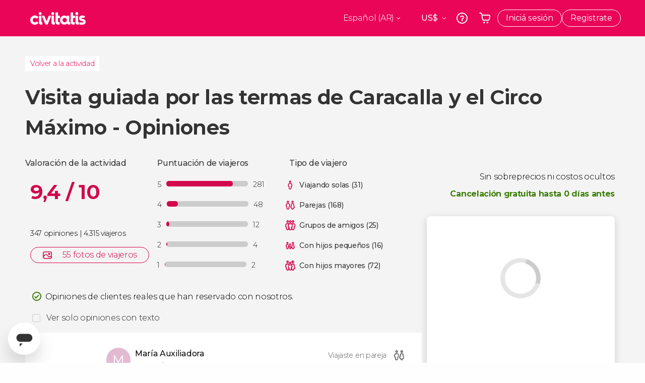

--- FILE ---
content_type: text/html;charset=UTF-8
request_url: https://www.civitatis.com/ar/roma/visita-guiada-termas-caracalla/opiniones/7/
body_size: 40601
content:
<!DOCTYPE html>
<html
    lang="es-AR"
            data-lang="es"
    >
	<head>
					<link rel="preconnect" href="https://calendar.civitatis.com">
			<link rel="dns-prefetch" href="https://calendar.civitatis.com">
							<link rel="preconnect" href="cdn.optimizely.com">
			<link rel="dns-prefetch" href="cdn.optimizely.com">
			                        <script type="text/javascript">window.gdprAppliesGlobally=true;(function(){function n(e){if(!window.frames[e]){if(document.body&&document.body.firstChild){var t=document.body;var r=document.createElement("iframe");r.style.display="none";r.name=e;r.title=e;}else{setTimeout(function(){n(e)},5)}}}function e(r,a,o,s,c){function e(e,t,r,n){if(typeof r!=="function"){return}if(!window[a]){window[a]=[]}var i=false;if(c){i=c(e,n,r)}if(!i){window[a].push({command:e,version:t,callback:r,parameter:n})}}e.stub=true;e.stubVersion=2;function t(n){if(!window[r]||window[r].stub!==true){return}if(!n.data){return}var i=typeof n.data==="string";var e;try{e=i?JSON.parse(n.data):n.data}catch(t){return}if(e[o]){var a=e[o];window[r](a.command,a.version,function(e,t){var r={};r[s]={returnValue:e,success:t,callId:a.callId};n.source.postMessage(i?JSON.stringify(r):r,"*")},a.parameter)}}if(typeof window[r]!=="function"){window[r]=e;if(window.addEventListener){window.addEventListener("message",t,false)}else{window.attachEvent("onmessage",t)}}}e("__uspapi","__uspapiBuffer","__uspapiCall","__uspapiReturn");n("__uspapiLocator");e("__tcfapi","__tcfapiBuffer","__tcfapiCall","__tcfapiReturn");n("__tcfapiLocator");(function(e){var i=document.createElement("script");i.id="spcloader";i.type="text/javascript";i["defer"]=true;i.charset="utf-8";var a="/didomi/"+e+"/loader.js?target="+document.location.hostname;if(window.didomiConfig&&window.didomiConfig.user){var o=window.didomiConfig.user;var s=o.country;var c=o.region;if(s){a=a+"&country="+s;if(c){a=a+"&region="+c}}};n.href=a;i.src=a;var d=document.getElementsByTagName("script")[0];d.parentNode.insertBefore(i,d)})("60ac3ba7-1ae5-42dc-be9a-50140ae6cea1")})();</script>
    <script type="text/javascript">
        window.didomiConfig = {
            languages: {
                enabled: ['es'],
                default: 'es'
            }
        };
        var updateDidomiClass = function () {
            if (Didomi.notice.isVisible()) {
                document.body.classList.add('is-didomi-visible'); 
            }
            else { 
                document.body.classList.remove('is-didomi-visible'); 
                
                if(typeof CivAPP !== 'undefined' && typeof CivAPP.Utils !== 'undefined' && typeof CivAPP.Utils.removeFixedElementsFromElement == 'function') {
                    CivAPP.Utils.removeFixedElementsFromElement();
                    $(window).off("resize.initZendeskFixDidomi");
                }
            }
        }
        window.didomiOnReady = window.didomiOnReady || [];
        window.didomiOnReady.push(function (Didomi) {
            updateDidomiClass();
        });
        window.didomiOnReady.push(function (Didomi) {
            Didomi.on('consent.changed',function () {
                setTimeout(function () {
                    updateDidomiClass();
                }, 200);
                consentPush();
                // The user consent status has changed
                if (typeof dataLayer !== 'undefined') {
                    dataLayer.push({
                        'event': 'consentUpdate'
                    });
                }
            });
            Didomi.on('notice.hidden',function () {
                setTimeout(function () {
                    updateDidomiClass();
                }, 200);
            });
            consentPush();
            // The user consent status has changed
            if (typeof dataLayer !== 'undefined') {
                dataLayer.push({
                    'event': 'consentInit'
                });
            }
        });

        if(typeof CivAPP !== 'undefined' && typeof CivAPP.Utils !== 'undefined' && typeof CivAPP.Utils.createCookie == 'function'){
            if(typeof(window.didomiState.didomiVendorsConsent) !== 'undefined' &&  CivAPP.Utils.readCookie('OptimizeEnabled') == null && 'true' == 'true'){
                var enabled = false;
                var vendorToSearch = 'c:googleana-W4pwUnkt';
                var acceptedVendors = window.didomiState.didomiVendorsConsent.split(",");
                for(var i = 0; i < acceptedVendors.length; i++){
                    if(acceptedVendors[i] == vendorToSearch){
                        enabled = true;
                    }
                }
                CivAPP.Utils.createCookie('OptimizeEnabled', enabled, 30);
            }
        }

        function consentPush()
        {
            var enabled = false;
            var vendorFound = false;
            var vendorToSearch = 'c:optimizely-i4R9Tawr';
            var acceptedVendors = window.didomiState.didomiVendorsConsent.split(",");

            for(var i = 0; i < acceptedVendors.length; i++){
                if(acceptedVendors[i] === vendorToSearch){
                    vendorFound = true;
                    break;
                }
            }

            if (vendorFound) {
                window.optimizely = window.optimizely || [];
                window.optimizely.push({
                    "type": "sendEvents"
                });
            } else {
                window.optimizely = window.optimizely || [];
                window.optimizely.push({
                    "type": "holdEvents"
                });
            }
            
            if(typeof CivAPP !== 'undefined' && typeof CivAPP.Utils !== 'undefined' && typeof CivAPP.Utils.createCookie == 'function'){
                CivAPP.Utils.createCookie('OptimizeEnabled', enabled, 30);
            }
            
            // The SDK is done loading, check the consent status of the user
            //const AllStatus = Didomi.getUserConsentStatusForAll();
            //dataLayer.push({'DidomiStatus': AllStatus});
            if (typeof dataLayer !== 'undefined') {
                dataLayer.push({
                    'DidomiStatus': {
                        // Didomi variables
                        'GDPRApplies': typeof(window.didomiState.didomiGDPRApplies) !== 'undefined' ? window.didomiState.didomiGDPRApplies : null,
                        'IABConsent': typeof(window.didomiState.didomiIABConsent) !== 'undefined' ? window.didomiState.didomiIABConsent : null  ,
                        'VendorsConsent': typeof(window.didomiState.didomiVendorsConsent) !== 'undefined' ? window.didomiState.didomiVendorsConsent : null, //Socios aceptados
                        'VendorsConsentUnknown': typeof(window.didomiState.didomiVendorsConsentUnknown) !== 'undefined' ? window.didomiState.didomiVendorsConsentUnknown : null, //Socios sin estado
                        'VendorsConsentDenied': typeof(window.didomiState.didomiVendorsConsentDenied) !== 'undefined' ? window.didomiState.didomiVendorsConsentDenied : null, //Socios denegados
                        'PurposesConsent': typeof(window.didomiState.didomiPurposesConsent) !== 'undefined' ? window.didomiState.didomiPurposesConsent : null, //Categorias aceptadas
                        'PurposesConsentUnknown': typeof(window.didomiState.didomiPurposesConsentUnknown) !== 'undefined' ? window.didomiState.didomiPurposesConsentUnknown : null, //Categorias sin estado
                        'PurposesConsentDenied': typeof(window.didomiState.didomiPurposesConsentDenied) !== 'undefined' ? window.didomiState.didomiPurposesConsentDenied : null, //Categorias denegadas
                        'ExperimentId': typeof(window.didomiState.didomiExperimentId) !== 'undefined' ? window.didomiState.didomiExperimentId : null, //Id de experimento
                        'ExperimentUserGroup': typeof(window.didomiState.didomiExperimentUserGroup) !== 'undefined' ? window.didomiState.didomiExperimentUserGroup : null //Grupo de experimento
                    }
                }
            );
            }
        }
    </script>
			    <link rel="preload" href="/optimizely/js/26536550308.js" as="script">
    <link rel="preconnect" href="//logx.optimizely.com">
    <script src="/optimizely/js/26536550308.js"></script>

            <script>
            window.optimizelySdkKey = "KMwjRfHFmBPVggMuSbbYR";
            
            document.addEventListener('DOMContentLoaded', function() {
                if (!window.optimizelySdkKey) {
                    window.optimizelySdkKey = "KMwjRfHFmBPVggMuSbbYR";
                }
            });
        </script>
        <link rel="preload" href="/optimizely/datafiles/KMwjRfHFmBPVggMuSbbYR.json/tag.js" as="script">
    <script src="/optimizely/datafiles/KMwjRfHFmBPVggMuSbbYR.json/tag.js" id="optimizelySDKEnabled"></script>
										<script>
    dataLayer = window.dataLayer || [];
    dataLayer.push({
        'pageLanguage': 'ar',
        'geoCode': 'US',
    });
</script>
    <script>
        window.gtmEnabled = true;
    </script>
    <script>
        (function (w, d, s, l, i) {w[l] = w[l] || [];w[l].push({'gtm.start': new Date().getTime(), event: 'gtm.js'});var f = d.getElementsByTagName(s)[0], j = d.createElement(s), dl = l != 'dataLayer' ? '&l=' + l : '';j.defer = true;j.src = '/gtm/gtm.js?id=' + i + dl;
        j.addEventListener('load', function() {
            var _ge = new CustomEvent('gtm_loaded', { bubbles: true });
            d.dispatchEvent(_ge);
        });

        j.addEventListener('error', function(event) {
            var errorMessage = 'Script load error - URL: ' + event.target.src;
            var _ge = new CustomEvent('gtm_error', { 
                bubbles: true, 
                detail: errorMessage 
            });

            d.dispatchEvent(_ge);
        });

        f.parentNode.insertBefore(j, f);})(window, document, 'script', 'dataLayer', 'GTM-NWH47P4');
    </script>

    <script>
    dataLayer.push({'currencyCode': 'USD'});
</script>


    
    <script>
        var showConfirmationTags = false;
        var GTMData = {"event":"productView","ecommerce":{"navigationCurrency":"USD","currencyCode":"EUR","impressions":[{"id":84,"name":"Visita guiada por los Museos Vaticanos y la Capilla Sixtina","price":24,"brand":285,"category":"Visitas guiadas y free tours","position":0,"url":"https:\/\/www.civitatis.com\/ar\/roma\/visita-guiada-vaticano","list":"Roma"},{"id":83,"name":"Visita guiada por el Coliseo Foro y Palatino","price":14,"brand":285,"category":"Visitas guiadas y free tours","position":1,"url":"https:\/\/www.civitatis.com\/ar\/roma\/visita-guiada-roma-antigua","list":"Roma"},{"id":75875,"name":"Visita guiada por la Basilica de San Pedro","price":9,"brand":285,"category":"Visitas guiadas y free tours","position":2,"url":"https:\/\/www.civitatis.com\/ar\/roma\/subida-cupula-san-pedro","list":"Roma"}],"detail":{"products":[{"id":2020,"name":"Visita guiada por las termas de Caracalla y el Circo Maximo","price":0,"brand":37,"category":"","position":0,"url":"https:\/\/www.civitatis.com\/ar\/roma\/visita-guiada-termas-caracalla","list":"Roma","list_id":"19","category2":0,"category3":1,"category4":"112","dimension44":"Roma","dimension32":81.24}]},"is_from_guide":false,"guide_name":""}};
    </script>



    <meta name="sitewide-event" content="[base64]">

    <meta name="channel-event" content="IntcImV2ZW50XCI6XCJjaGFubmVsXCIsXCJjaGFubmVsXCI6e1wiYWZmaWxpYXRlX2lkXCI6NjY2LFwiYWdlbmN5X2lkXCI6XCJcIn19Ig==">

    <meta name="user-event" content="IntcImV2ZW50XCI6XCJ1c2VyXCIsXCJ1c2VyXCI6e1wibG9naW5fc3RhdHVzXCI6XCJcIixcImNsaWVudF9pZFwiOm51bGwsXCJ1c2VySWRcIjpcIlwiLFwidXNlcl9jaXZpdGF0aXNJRFwiOlwiXCIsXCJ1c2VyX3ByZXZpb3VzXCI6bnVsbH19Ig==">

						<script type="text/javascript">
    if (typeof dataLayer == 'undefined') {
        dataLayer = [];
    }
        dataLayer.push({
                'DidomiStatus': {
                    // Didomi variables
                    'GDPRApplies': '1',
                    'IABConsent':'CO7n8C8O7n8C8AHABBENA8CkAP_AAE7AAAAAF5wAQF5gAAAA.f_gACdgAAAAA',
                    'VendorsConsent': 'iab:16,iab:91,iab:132,didomi:google,c:bing-ads,c:microsoft,c:yahoo-analytics,c:ab-tasty,c:new-relic,c:yahoo-gemini-and-flurry,c:civitatis-92D3czdb,c:facebook-P3gAx3qD,', //Socios aceptados
                    'VendorsConsentUnknown': '', //Socios sin estado
                    'VendorsConsentDenied': '', //Socios denegados
                    'PurposesConsent': 'datosprop-PVLNLgfk,geo_marketing_studies,geo_ads,cookies,select_basic_ads,create_ads_profile,select_personalized_ads,measure_ad_performance,improve_products,market_research,measure_content_performance,select_personalized_content,create_content_profile,device_characteristics,', //Categorias aceptadas
                    'PurposesConsentUnknown': '', //Categorias sin estado
                    'PurposesConsentDenied': '', //Categorias denegadas
                    'ExperimentId': '', //Id de experimento
                    'ExperimentUserGroup': '', //Grupo de experimento
                }
            });
</script>				
    
                            <title>Opiniones - Visita guiada por las termas de Caracalla y el Circo Máximo, Roma - Página 7</title>
            <script type="application/ld+json">
{
    "@context": "https://schema.org",
    "@type": "Organization",
    "url": "https://www.civitatis.com/ar/",
    "logo": "https://www.civitatis.com/f/images/civitatis.com/ic_launcher144x144.png",
    "sameAs": [
        "https://www.facebook.com/civitatis ",
        "https://twitter.com/civitatis ",
        "https://www.instagram.com/civitatis ",
        "https://www.youtube.com/user/civitatis "
    ]
}
</script>                <meta name="title" content="Opiniones - Visita guiada por las termas de Caracalla y el Circo Máximo, Roma - Página 7" />
                <meta name="keywords" content="opiniones, nota, visita guiada termas caracalla roma, tour guiado termas caracalla, ruta guiada termas caracalla, visitar termas caracalla con guia, recorrido guiado termas caracalla, visita guiada circo máximo roma, tour guiado circo máximo roma" />
        <meta name="format-detection" content="telephone=no">
    <meta http-equiv="Content-Type" content="text/html; charset=utf-8" />
    <meta name="author" content="Civitatis">
    <meta name="revisit-after" content="30" />
    <meta name="robots" content="noindex, nofollow" />
    <meta name="viewport" content="width=device-width,initial-scale=1.0,minimum-scale=1.0,maximum-scale=5.0,user-scalable=yes"/>
    <meta http-equiv="x-ua-compatible" content="ie=edge"><script type="text/javascript">(window.NREUM||(NREUM={})).init={privacy:{cookies_enabled:true},ajax:{deny_list:["bam-cell.nr-data.net"]},session_trace:{sampling_rate:0.0,mode:"FIXED_RATE",enabled:true,error_sampling_rate:0.0},feature_flags:["soft_nav"],distributed_tracing:{enabled:true}};(window.NREUM||(NREUM={})).loader_config={agentID:"7205428",accountID:"806379",trustKey:"806379",licenseKey:"9bf0b81ab3",applicationID:"7205421",browserID:"7205428"};;/*! For license information please see nr-loader-rum-1.308.0.min.js.LICENSE.txt */
(()=>{var e,t,r={163:(e,t,r)=>{"use strict";r.d(t,{j:()=>E});var n=r(384),i=r(1741);var a=r(2555);r(860).K7.genericEvents;const s="experimental.resources",o="register",c=e=>{if(!e||"string"!=typeof e)return!1;try{document.createDocumentFragment().querySelector(e)}catch{return!1}return!0};var d=r(2614),u=r(944),l=r(8122);const f="[data-nr-mask]",g=e=>(0,l.a)(e,(()=>{const e={feature_flags:[],experimental:{allow_registered_children:!1,resources:!1},mask_selector:"*",block_selector:"[data-nr-block]",mask_input_options:{color:!1,date:!1,"datetime-local":!1,email:!1,month:!1,number:!1,range:!1,search:!1,tel:!1,text:!1,time:!1,url:!1,week:!1,textarea:!1,select:!1,password:!0}};return{ajax:{deny_list:void 0,block_internal:!0,enabled:!0,autoStart:!0},api:{get allow_registered_children(){return e.feature_flags.includes(o)||e.experimental.allow_registered_children},set allow_registered_children(t){e.experimental.allow_registered_children=t},duplicate_registered_data:!1},browser_consent_mode:{enabled:!1},distributed_tracing:{enabled:void 0,exclude_newrelic_header:void 0,cors_use_newrelic_header:void 0,cors_use_tracecontext_headers:void 0,allowed_origins:void 0},get feature_flags(){return e.feature_flags},set feature_flags(t){e.feature_flags=t},generic_events:{enabled:!0,autoStart:!0},harvest:{interval:30},jserrors:{enabled:!0,autoStart:!0},logging:{enabled:!0,autoStart:!0},metrics:{enabled:!0,autoStart:!0},obfuscate:void 0,page_action:{enabled:!0},page_view_event:{enabled:!0,autoStart:!0},page_view_timing:{enabled:!0,autoStart:!0},performance:{capture_marks:!1,capture_measures:!1,capture_detail:!0,resources:{get enabled(){return e.feature_flags.includes(s)||e.experimental.resources},set enabled(t){e.experimental.resources=t},asset_types:[],first_party_domains:[],ignore_newrelic:!0}},privacy:{cookies_enabled:!0},proxy:{assets:void 0,beacon:void 0},session:{expiresMs:d.wk,inactiveMs:d.BB},session_replay:{autoStart:!0,enabled:!1,preload:!1,sampling_rate:10,error_sampling_rate:100,collect_fonts:!1,inline_images:!1,fix_stylesheets:!0,mask_all_inputs:!0,get mask_text_selector(){return e.mask_selector},set mask_text_selector(t){c(t)?e.mask_selector="".concat(t,",").concat(f):""===t||null===t?e.mask_selector=f:(0,u.R)(5,t)},get block_class(){return"nr-block"},get ignore_class(){return"nr-ignore"},get mask_text_class(){return"nr-mask"},get block_selector(){return e.block_selector},set block_selector(t){c(t)?e.block_selector+=",".concat(t):""!==t&&(0,u.R)(6,t)},get mask_input_options(){return e.mask_input_options},set mask_input_options(t){t&&"object"==typeof t?e.mask_input_options={...t,password:!0}:(0,u.R)(7,t)}},session_trace:{enabled:!0,autoStart:!0},soft_navigations:{enabled:!0,autoStart:!0},spa:{enabled:!0,autoStart:!0},ssl:void 0,user_actions:{enabled:!0,elementAttributes:["id","className","tagName","type"]}}})());var p=r(6154),m=r(9324);let h=0;const v={buildEnv:m.F3,distMethod:m.Xs,version:m.xv,originTime:p.WN},b={consented:!1},y={appMetadata:{},get consented(){return this.session?.state?.consent||b.consented},set consented(e){b.consented=e},customTransaction:void 0,denyList:void 0,disabled:!1,harvester:void 0,isolatedBacklog:!1,isRecording:!1,loaderType:void 0,maxBytes:3e4,obfuscator:void 0,onerror:void 0,ptid:void 0,releaseIds:{},session:void 0,timeKeeper:void 0,registeredEntities:[],jsAttributesMetadata:{bytes:0},get harvestCount(){return++h}},_=e=>{const t=(0,l.a)(e,y),r=Object.keys(v).reduce((e,t)=>(e[t]={value:v[t],writable:!1,configurable:!0,enumerable:!0},e),{});return Object.defineProperties(t,r)};var w=r(5701);const x=e=>{const t=e.startsWith("http");e+="/",r.p=t?e:"https://"+e};var R=r(7836),k=r(3241);const A={accountID:void 0,trustKey:void 0,agentID:void 0,licenseKey:void 0,applicationID:void 0,xpid:void 0},S=e=>(0,l.a)(e,A),T=new Set;function E(e,t={},r,s){let{init:o,info:c,loader_config:d,runtime:u={},exposed:l=!0}=t;if(!c){const e=(0,n.pV)();o=e.init,c=e.info,d=e.loader_config}e.init=g(o||{}),e.loader_config=S(d||{}),c.jsAttributes??={},p.bv&&(c.jsAttributes.isWorker=!0),e.info=(0,a.D)(c);const f=e.init,m=[c.beacon,c.errorBeacon];T.has(e.agentIdentifier)||(f.proxy.assets&&(x(f.proxy.assets),m.push(f.proxy.assets)),f.proxy.beacon&&m.push(f.proxy.beacon),e.beacons=[...m],function(e){const t=(0,n.pV)();Object.getOwnPropertyNames(i.W.prototype).forEach(r=>{const n=i.W.prototype[r];if("function"!=typeof n||"constructor"===n)return;let a=t[r];e[r]&&!1!==e.exposed&&"micro-agent"!==e.runtime?.loaderType&&(t[r]=(...t)=>{const n=e[r](...t);return a?a(...t):n})})}(e),(0,n.US)("activatedFeatures",w.B)),u.denyList=[...f.ajax.deny_list||[],...f.ajax.block_internal?m:[]],u.ptid=e.agentIdentifier,u.loaderType=r,e.runtime=_(u),T.has(e.agentIdentifier)||(e.ee=R.ee.get(e.agentIdentifier),e.exposed=l,(0,k.W)({agentIdentifier:e.agentIdentifier,drained:!!w.B?.[e.agentIdentifier],type:"lifecycle",name:"initialize",feature:void 0,data:e.config})),T.add(e.agentIdentifier)}},384:(e,t,r)=>{"use strict";r.d(t,{NT:()=>s,US:()=>u,Zm:()=>o,bQ:()=>d,dV:()=>c,pV:()=>l});var n=r(6154),i=r(1863),a=r(1910);const s={beacon:"bam.nr-data.net",errorBeacon:"bam.nr-data.net"};function o(){return n.gm.NREUM||(n.gm.NREUM={}),void 0===n.gm.newrelic&&(n.gm.newrelic=n.gm.NREUM),n.gm.NREUM}function c(){let e=o();return e.o||(e.o={ST:n.gm.setTimeout,SI:n.gm.setImmediate||n.gm.setInterval,CT:n.gm.clearTimeout,XHR:n.gm.XMLHttpRequest,REQ:n.gm.Request,EV:n.gm.Event,PR:n.gm.Promise,MO:n.gm.MutationObserver,FETCH:n.gm.fetch,WS:n.gm.WebSocket},(0,a.i)(...Object.values(e.o))),e}function d(e,t){let r=o();r.initializedAgents??={},t.initializedAt={ms:(0,i.t)(),date:new Date},r.initializedAgents[e]=t}function u(e,t){o()[e]=t}function l(){return function(){let e=o();const t=e.info||{};e.info={beacon:s.beacon,errorBeacon:s.errorBeacon,...t}}(),function(){let e=o();const t=e.init||{};e.init={...t}}(),c(),function(){let e=o();const t=e.loader_config||{};e.loader_config={...t}}(),o()}},782:(e,t,r)=>{"use strict";r.d(t,{T:()=>n});const n=r(860).K7.pageViewTiming},860:(e,t,r)=>{"use strict";r.d(t,{$J:()=>u,K7:()=>c,P3:()=>d,XX:()=>i,Yy:()=>o,df:()=>a,qY:()=>n,v4:()=>s});const n="events",i="jserrors",a="browser/blobs",s="rum",o="browser/logs",c={ajax:"ajax",genericEvents:"generic_events",jserrors:i,logging:"logging",metrics:"metrics",pageAction:"page_action",pageViewEvent:"page_view_event",pageViewTiming:"page_view_timing",sessionReplay:"session_replay",sessionTrace:"session_trace",softNav:"soft_navigations",spa:"spa"},d={[c.pageViewEvent]:1,[c.pageViewTiming]:2,[c.metrics]:3,[c.jserrors]:4,[c.spa]:5,[c.ajax]:6,[c.sessionTrace]:7,[c.softNav]:8,[c.sessionReplay]:9,[c.logging]:10,[c.genericEvents]:11},u={[c.pageViewEvent]:s,[c.pageViewTiming]:n,[c.ajax]:n,[c.spa]:n,[c.softNav]:n,[c.metrics]:i,[c.jserrors]:i,[c.sessionTrace]:a,[c.sessionReplay]:a,[c.logging]:o,[c.genericEvents]:"ins"}},944:(e,t,r)=>{"use strict";r.d(t,{R:()=>i});var n=r(3241);function i(e,t){"function"==typeof console.debug&&(console.debug("New Relic Warning: https://github.com/newrelic/newrelic-browser-agent/blob/main/docs/warning-codes.md#".concat(e),t),(0,n.W)({agentIdentifier:null,drained:null,type:"data",name:"warn",feature:"warn",data:{code:e,secondary:t}}))}},1687:(e,t,r)=>{"use strict";r.d(t,{Ak:()=>d,Ze:()=>f,x3:()=>u});var n=r(3241),i=r(7836),a=r(3606),s=r(860),o=r(2646);const c={};function d(e,t){const r={staged:!1,priority:s.P3[t]||0};l(e),c[e].get(t)||c[e].set(t,r)}function u(e,t){e&&c[e]&&(c[e].get(t)&&c[e].delete(t),p(e,t,!1),c[e].size&&g(e))}function l(e){if(!e)throw new Error("agentIdentifier required");c[e]||(c[e]=new Map)}function f(e="",t="feature",r=!1){if(l(e),!e||!c[e].get(t)||r)return p(e,t);c[e].get(t).staged=!0,g(e)}function g(e){const t=Array.from(c[e]);t.every(([e,t])=>t.staged)&&(t.sort((e,t)=>e[1].priority-t[1].priority),t.forEach(([t])=>{c[e].delete(t),p(e,t)}))}function p(e,t,r=!0){const s=e?i.ee.get(e):i.ee,c=a.i.handlers;if(!s.aborted&&s.backlog&&c){if((0,n.W)({agentIdentifier:e,type:"lifecycle",name:"drain",feature:t}),r){const e=s.backlog[t],r=c[t];if(r){for(let t=0;e&&t<e.length;++t)m(e[t],r);Object.entries(r).forEach(([e,t])=>{Object.values(t||{}).forEach(t=>{t[0]?.on&&t[0]?.context()instanceof o.y&&t[0].on(e,t[1])})})}}s.isolatedBacklog||delete c[t],s.backlog[t]=null,s.emit("drain-"+t,[])}}function m(e,t){var r=e[1];Object.values(t[r]||{}).forEach(t=>{var r=e[0];if(t[0]===r){var n=t[1],i=e[3],a=e[2];n.apply(i,a)}})}},1738:(e,t,r)=>{"use strict";r.d(t,{U:()=>g,Y:()=>f});var n=r(3241),i=r(9908),a=r(1863),s=r(944),o=r(5701),c=r(3969),d=r(8362),u=r(860),l=r(4261);function f(e,t,r,a){const f=a||r;!f||f[e]&&f[e]!==d.d.prototype[e]||(f[e]=function(){(0,i.p)(c.xV,["API/"+e+"/called"],void 0,u.K7.metrics,r.ee),(0,n.W)({agentIdentifier:r.agentIdentifier,drained:!!o.B?.[r.agentIdentifier],type:"data",name:"api",feature:l.Pl+e,data:{}});try{return t.apply(this,arguments)}catch(e){(0,s.R)(23,e)}})}function g(e,t,r,n,s){const o=e.info;null===r?delete o.jsAttributes[t]:o.jsAttributes[t]=r,(s||null===r)&&(0,i.p)(l.Pl+n,[(0,a.t)(),t,r],void 0,"session",e.ee)}},1741:(e,t,r)=>{"use strict";r.d(t,{W:()=>a});var n=r(944),i=r(4261);class a{#e(e,...t){if(this[e]!==a.prototype[e])return this[e](...t);(0,n.R)(35,e)}addPageAction(e,t){return this.#e(i.hG,e,t)}register(e){return this.#e(i.eY,e)}recordCustomEvent(e,t){return this.#e(i.fF,e,t)}setPageViewName(e,t){return this.#e(i.Fw,e,t)}setCustomAttribute(e,t,r){return this.#e(i.cD,e,t,r)}noticeError(e,t){return this.#e(i.o5,e,t)}setUserId(e,t=!1){return this.#e(i.Dl,e,t)}setApplicationVersion(e){return this.#e(i.nb,e)}setErrorHandler(e){return this.#e(i.bt,e)}addRelease(e,t){return this.#e(i.k6,e,t)}log(e,t){return this.#e(i.$9,e,t)}start(){return this.#e(i.d3)}finished(e){return this.#e(i.BL,e)}recordReplay(){return this.#e(i.CH)}pauseReplay(){return this.#e(i.Tb)}addToTrace(e){return this.#e(i.U2,e)}setCurrentRouteName(e){return this.#e(i.PA,e)}interaction(e){return this.#e(i.dT,e)}wrapLogger(e,t,r){return this.#e(i.Wb,e,t,r)}measure(e,t){return this.#e(i.V1,e,t)}consent(e){return this.#e(i.Pv,e)}}},1863:(e,t,r)=>{"use strict";function n(){return Math.floor(performance.now())}r.d(t,{t:()=>n})},1910:(e,t,r)=>{"use strict";r.d(t,{i:()=>a});var n=r(944);const i=new Map;function a(...e){return e.every(e=>{if(i.has(e))return i.get(e);const t="function"==typeof e?e.toString():"",r=t.includes("[native code]"),a=t.includes("nrWrapper");return r||a||(0,n.R)(64,e?.name||t),i.set(e,r),r})}},2555:(e,t,r)=>{"use strict";r.d(t,{D:()=>o,f:()=>s});var n=r(384),i=r(8122);const a={beacon:n.NT.beacon,errorBeacon:n.NT.errorBeacon,licenseKey:void 0,applicationID:void 0,sa:void 0,queueTime:void 0,applicationTime:void 0,ttGuid:void 0,user:void 0,account:void 0,product:void 0,extra:void 0,jsAttributes:{},userAttributes:void 0,atts:void 0,transactionName:void 0,tNamePlain:void 0};function s(e){try{return!!e.licenseKey&&!!e.errorBeacon&&!!e.applicationID}catch(e){return!1}}const o=e=>(0,i.a)(e,a)},2614:(e,t,r)=>{"use strict";r.d(t,{BB:()=>s,H3:()=>n,g:()=>d,iL:()=>c,tS:()=>o,uh:()=>i,wk:()=>a});const n="NRBA",i="SESSION",a=144e5,s=18e5,o={STARTED:"session-started",PAUSE:"session-pause",RESET:"session-reset",RESUME:"session-resume",UPDATE:"session-update"},c={SAME_TAB:"same-tab",CROSS_TAB:"cross-tab"},d={OFF:0,FULL:1,ERROR:2}},2646:(e,t,r)=>{"use strict";r.d(t,{y:()=>n});class n{constructor(e){this.contextId=e}}},2843:(e,t,r)=>{"use strict";r.d(t,{G:()=>a,u:()=>i});var n=r(3878);function i(e,t=!1,r,i){(0,n.DD)("visibilitychange",function(){if(t)return void("hidden"===document.visibilityState&&e());e(document.visibilityState)},r,i)}function a(e,t,r){(0,n.sp)("pagehide",e,t,r)}},3241:(e,t,r)=>{"use strict";r.d(t,{W:()=>a});var n=r(6154);const i="newrelic";function a(e={}){try{n.gm.dispatchEvent(new CustomEvent(i,{detail:e}))}catch(e){}}},3606:(e,t,r)=>{"use strict";r.d(t,{i:()=>a});var n=r(9908);a.on=s;var i=a.handlers={};function a(e,t,r,a){s(a||n.d,i,e,t,r)}function s(e,t,r,i,a){a||(a="feature"),e||(e=n.d);var s=t[a]=t[a]||{};(s[r]=s[r]||[]).push([e,i])}},3878:(e,t,r)=>{"use strict";function n(e,t){return{capture:e,passive:!1,signal:t}}function i(e,t,r=!1,i){window.addEventListener(e,t,n(r,i))}function a(e,t,r=!1,i){document.addEventListener(e,t,n(r,i))}r.d(t,{DD:()=>a,jT:()=>n,sp:()=>i})},3969:(e,t,r)=>{"use strict";r.d(t,{TZ:()=>n,XG:()=>o,rs:()=>i,xV:()=>s,z_:()=>a});const n=r(860).K7.metrics,i="sm",a="cm",s="storeSupportabilityMetrics",o="storeEventMetrics"},4234:(e,t,r)=>{"use strict";r.d(t,{W:()=>a});var n=r(7836),i=r(1687);class a{constructor(e,t){this.agentIdentifier=e,this.ee=n.ee.get(e),this.featureName=t,this.blocked=!1}deregisterDrain(){(0,i.x3)(this.agentIdentifier,this.featureName)}}},4261:(e,t,r)=>{"use strict";r.d(t,{$9:()=>d,BL:()=>o,CH:()=>g,Dl:()=>_,Fw:()=>y,PA:()=>h,Pl:()=>n,Pv:()=>k,Tb:()=>l,U2:()=>a,V1:()=>R,Wb:()=>x,bt:()=>b,cD:()=>v,d3:()=>w,dT:()=>c,eY:()=>p,fF:()=>f,hG:()=>i,k6:()=>s,nb:()=>m,o5:()=>u});const n="api-",i="addPageAction",a="addToTrace",s="addRelease",o="finished",c="interaction",d="log",u="noticeError",l="pauseReplay",f="recordCustomEvent",g="recordReplay",p="register",m="setApplicationVersion",h="setCurrentRouteName",v="setCustomAttribute",b="setErrorHandler",y="setPageViewName",_="setUserId",w="start",x="wrapLogger",R="measure",k="consent"},5289:(e,t,r)=>{"use strict";r.d(t,{GG:()=>s,Qr:()=>c,sB:()=>o});var n=r(3878),i=r(6389);function a(){return"undefined"==typeof document||"complete"===document.readyState}function s(e,t){if(a())return e();const r=(0,i.J)(e),s=setInterval(()=>{a()&&(clearInterval(s),r())},500);(0,n.sp)("load",r,t)}function o(e){if(a())return e();(0,n.DD)("DOMContentLoaded",e)}function c(e){if(a())return e();(0,n.sp)("popstate",e)}},5607:(e,t,r)=>{"use strict";r.d(t,{W:()=>n});const n=(0,r(9566).bz)()},5701:(e,t,r)=>{"use strict";r.d(t,{B:()=>a,t:()=>s});var n=r(3241);const i=new Set,a={};function s(e,t){const r=t.agentIdentifier;a[r]??={},e&&"object"==typeof e&&(i.has(r)||(t.ee.emit("rumresp",[e]),a[r]=e,i.add(r),(0,n.W)({agentIdentifier:r,loaded:!0,drained:!0,type:"lifecycle",name:"load",feature:void 0,data:e})))}},6154:(e,t,r)=>{"use strict";r.d(t,{OF:()=>c,RI:()=>i,WN:()=>u,bv:()=>a,eN:()=>l,gm:()=>s,mw:()=>o,sb:()=>d});var n=r(1863);const i="undefined"!=typeof window&&!!window.document,a="undefined"!=typeof WorkerGlobalScope&&("undefined"!=typeof self&&self instanceof WorkerGlobalScope&&self.navigator instanceof WorkerNavigator||"undefined"!=typeof globalThis&&globalThis instanceof WorkerGlobalScope&&globalThis.navigator instanceof WorkerNavigator),s=i?window:"undefined"!=typeof WorkerGlobalScope&&("undefined"!=typeof self&&self instanceof WorkerGlobalScope&&self||"undefined"!=typeof globalThis&&globalThis instanceof WorkerGlobalScope&&globalThis),o=Boolean("hidden"===s?.document?.visibilityState),c=/iPad|iPhone|iPod/.test(s.navigator?.userAgent),d=c&&"undefined"==typeof SharedWorker,u=((()=>{const e=s.navigator?.userAgent?.match(/Firefox[/\s](\d+\.\d+)/);Array.isArray(e)&&e.length>=2&&e[1]})(),Date.now()-(0,n.t)()),l=()=>"undefined"!=typeof PerformanceNavigationTiming&&s?.performance?.getEntriesByType("navigation")?.[0]?.responseStart},6389:(e,t,r)=>{"use strict";function n(e,t=500,r={}){const n=r?.leading||!1;let i;return(...r)=>{n&&void 0===i&&(e.apply(this,r),i=setTimeout(()=>{i=clearTimeout(i)},t)),n||(clearTimeout(i),i=setTimeout(()=>{e.apply(this,r)},t))}}function i(e){let t=!1;return(...r)=>{t||(t=!0,e.apply(this,r))}}r.d(t,{J:()=>i,s:()=>n})},6630:(e,t,r)=>{"use strict";r.d(t,{T:()=>n});const n=r(860).K7.pageViewEvent},7699:(e,t,r)=>{"use strict";r.d(t,{It:()=>a,KC:()=>o,No:()=>i,qh:()=>s});var n=r(860);const i=16e3,a=1e6,s="SESSION_ERROR",o={[n.K7.logging]:!0,[n.K7.genericEvents]:!1,[n.K7.jserrors]:!1,[n.K7.ajax]:!1}},7836:(e,t,r)=>{"use strict";r.d(t,{P:()=>o,ee:()=>c});var n=r(384),i=r(8990),a=r(2646),s=r(5607);const o="nr@context:".concat(s.W),c=function e(t,r){var n={},s={},u={},l=!1;try{l=16===r.length&&d.initializedAgents?.[r]?.runtime.isolatedBacklog}catch(e){}var f={on:p,addEventListener:p,removeEventListener:function(e,t){var r=n[e];if(!r)return;for(var i=0;i<r.length;i++)r[i]===t&&r.splice(i,1)},emit:function(e,r,n,i,a){!1!==a&&(a=!0);if(c.aborted&&!i)return;t&&a&&t.emit(e,r,n);var o=g(n);m(e).forEach(e=>{e.apply(o,r)});var d=v()[s[e]];d&&d.push([f,e,r,o]);return o},get:h,listeners:m,context:g,buffer:function(e,t){const r=v();if(t=t||"feature",f.aborted)return;Object.entries(e||{}).forEach(([e,n])=>{s[n]=t,t in r||(r[t]=[])})},abort:function(){f._aborted=!0,Object.keys(f.backlog).forEach(e=>{delete f.backlog[e]})},isBuffering:function(e){return!!v()[s[e]]},debugId:r,backlog:l?{}:t&&"object"==typeof t.backlog?t.backlog:{},isolatedBacklog:l};return Object.defineProperty(f,"aborted",{get:()=>{let e=f._aborted||!1;return e||(t&&(e=t.aborted),e)}}),f;function g(e){return e&&e instanceof a.y?e:e?(0,i.I)(e,o,()=>new a.y(o)):new a.y(o)}function p(e,t){n[e]=m(e).concat(t)}function m(e){return n[e]||[]}function h(t){return u[t]=u[t]||e(f,t)}function v(){return f.backlog}}(void 0,"globalEE"),d=(0,n.Zm)();d.ee||(d.ee=c)},8122:(e,t,r)=>{"use strict";r.d(t,{a:()=>i});var n=r(944);function i(e,t){try{if(!e||"object"!=typeof e)return(0,n.R)(3);if(!t||"object"!=typeof t)return(0,n.R)(4);const r=Object.create(Object.getPrototypeOf(t),Object.getOwnPropertyDescriptors(t)),a=0===Object.keys(r).length?e:r;for(let s in a)if(void 0!==e[s])try{if(null===e[s]){r[s]=null;continue}Array.isArray(e[s])&&Array.isArray(t[s])?r[s]=Array.from(new Set([...e[s],...t[s]])):"object"==typeof e[s]&&"object"==typeof t[s]?r[s]=i(e[s],t[s]):r[s]=e[s]}catch(e){r[s]||(0,n.R)(1,e)}return r}catch(e){(0,n.R)(2,e)}}},8362:(e,t,r)=>{"use strict";r.d(t,{d:()=>a});var n=r(9566),i=r(1741);class a extends i.W{agentIdentifier=(0,n.LA)(16)}},8374:(e,t,r)=>{r.nc=(()=>{try{return document?.currentScript?.nonce}catch(e){}return""})()},8990:(e,t,r)=>{"use strict";r.d(t,{I:()=>i});var n=Object.prototype.hasOwnProperty;function i(e,t,r){if(n.call(e,t))return e[t];var i=r();if(Object.defineProperty&&Object.keys)try{return Object.defineProperty(e,t,{value:i,writable:!0,enumerable:!1}),i}catch(e){}return e[t]=i,i}},9324:(e,t,r)=>{"use strict";r.d(t,{F3:()=>i,Xs:()=>a,xv:()=>n});const n="1.308.0",i="PROD",a="CDN"},9566:(e,t,r)=>{"use strict";r.d(t,{LA:()=>o,bz:()=>s});var n=r(6154);const i="xxxxxxxx-xxxx-4xxx-yxxx-xxxxxxxxxxxx";function a(e,t){return e?15&e[t]:16*Math.random()|0}function s(){const e=n.gm?.crypto||n.gm?.msCrypto;let t,r=0;return e&&e.getRandomValues&&(t=e.getRandomValues(new Uint8Array(30))),i.split("").map(e=>"x"===e?a(t,r++).toString(16):"y"===e?(3&a()|8).toString(16):e).join("")}function o(e){const t=n.gm?.crypto||n.gm?.msCrypto;let r,i=0;t&&t.getRandomValues&&(r=t.getRandomValues(new Uint8Array(e)));const s=[];for(var o=0;o<e;o++)s.push(a(r,i++).toString(16));return s.join("")}},9908:(e,t,r)=>{"use strict";r.d(t,{d:()=>n,p:()=>i});var n=r(7836).ee.get("handle");function i(e,t,r,i,a){a?(a.buffer([e],i),a.emit(e,t,r)):(n.buffer([e],i),n.emit(e,t,r))}}},n={};function i(e){var t=n[e];if(void 0!==t)return t.exports;var a=n[e]={exports:{}};return r[e](a,a.exports,i),a.exports}i.m=r,i.d=(e,t)=>{for(var r in t)i.o(t,r)&&!i.o(e,r)&&Object.defineProperty(e,r,{enumerable:!0,get:t[r]})},i.f={},i.e=e=>Promise.all(Object.keys(i.f).reduce((t,r)=>(i.f[r](e,t),t),[])),i.u=e=>"nr-rum-1.308.0.min.js",i.o=(e,t)=>Object.prototype.hasOwnProperty.call(e,t),e={},t="NRBA-1.308.0.PROD:",i.l=(r,n,a,s)=>{if(e[r])e[r].push(n);else{var o,c;if(void 0!==a)for(var d=document.getElementsByTagName("script"),u=0;u<d.length;u++){var l=d[u];if(l.getAttribute("src")==r||l.getAttribute("data-webpack")==t+a){o=l;break}}if(!o){c=!0;var f={296:"sha512-+MIMDsOcckGXa1EdWHqFNv7P+JUkd5kQwCBr3KE6uCvnsBNUrdSt4a/3/L4j4TxtnaMNjHpza2/erNQbpacJQA=="};(o=document.createElement("script")).charset="utf-8",i.nc&&o.setAttribute("nonce",i.nc),o.setAttribute("data-webpack",t+a),o.src=r,0!==o.src.indexOf(window.location.origin+"/")&&(o.crossOrigin="anonymous"),f[s]&&(o.integrity=f[s])}e[r]=[n];var g=(t,n)=>{o.onerror=o.onload=null,clearTimeout(p);var i=e[r];if(delete e[r],o.parentNode&&o.parentNode.removeChild(o),i&&i.forEach(e=>e(n)),t)return t(n)},p=setTimeout(g.bind(null,void 0,{type:"timeout",target:o}),12e4);o.onerror=g.bind(null,o.onerror),o.onload=g.bind(null,o.onload),c&&document.head.appendChild(o)}},i.r=e=>{"undefined"!=typeof Symbol&&Symbol.toStringTag&&Object.defineProperty(e,Symbol.toStringTag,{value:"Module"}),Object.defineProperty(e,"__esModule",{value:!0})},i.p="https://js-agent.newrelic.com/",(()=>{var e={374:0,840:0};i.f.j=(t,r)=>{var n=i.o(e,t)?e[t]:void 0;if(0!==n)if(n)r.push(n[2]);else{var a=new Promise((r,i)=>n=e[t]=[r,i]);r.push(n[2]=a);var s=i.p+i.u(t),o=new Error;i.l(s,r=>{if(i.o(e,t)&&(0!==(n=e[t])&&(e[t]=void 0),n)){var a=r&&("load"===r.type?"missing":r.type),s=r&&r.target&&r.target.src;o.message="Loading chunk "+t+" failed: ("+a+": "+s+")",o.name="ChunkLoadError",o.type=a,o.request=s,n[1](o)}},"chunk-"+t,t)}};var t=(t,r)=>{var n,a,[s,o,c]=r,d=0;if(s.some(t=>0!==e[t])){for(n in o)i.o(o,n)&&(i.m[n]=o[n]);if(c)c(i)}for(t&&t(r);d<s.length;d++)a=s[d],i.o(e,a)&&e[a]&&e[a][0](),e[a]=0},r=self["webpackChunk:NRBA-1.308.0.PROD"]=self["webpackChunk:NRBA-1.308.0.PROD"]||[];r.forEach(t.bind(null,0)),r.push=t.bind(null,r.push.bind(r))})(),(()=>{"use strict";i(8374);var e=i(8362),t=i(860);const r=Object.values(t.K7);var n=i(163);var a=i(9908),s=i(1863),o=i(4261),c=i(1738);var d=i(1687),u=i(4234),l=i(5289),f=i(6154),g=i(944),p=i(384);const m=e=>f.RI&&!0===e?.privacy.cookies_enabled;function h(e){return!!(0,p.dV)().o.MO&&m(e)&&!0===e?.session_trace.enabled}var v=i(6389),b=i(7699);class y extends u.W{constructor(e,t){super(e.agentIdentifier,t),this.agentRef=e,this.abortHandler=void 0,this.featAggregate=void 0,this.loadedSuccessfully=void 0,this.onAggregateImported=new Promise(e=>{this.loadedSuccessfully=e}),this.deferred=Promise.resolve(),!1===e.init[this.featureName].autoStart?this.deferred=new Promise((t,r)=>{this.ee.on("manual-start-all",(0,v.J)(()=>{(0,d.Ak)(e.agentIdentifier,this.featureName),t()}))}):(0,d.Ak)(e.agentIdentifier,t)}importAggregator(e,t,r={}){if(this.featAggregate)return;const n=async()=>{let n;await this.deferred;try{if(m(e.init)){const{setupAgentSession:t}=await i.e(296).then(i.bind(i,3305));n=t(e)}}catch(e){(0,g.R)(20,e),this.ee.emit("internal-error",[e]),(0,a.p)(b.qh,[e],void 0,this.featureName,this.ee)}try{if(!this.#t(this.featureName,n,e.init))return(0,d.Ze)(this.agentIdentifier,this.featureName),void this.loadedSuccessfully(!1);const{Aggregate:i}=await t();this.featAggregate=new i(e,r),e.runtime.harvester.initializedAggregates.push(this.featAggregate),this.loadedSuccessfully(!0)}catch(e){(0,g.R)(34,e),this.abortHandler?.(),(0,d.Ze)(this.agentIdentifier,this.featureName,!0),this.loadedSuccessfully(!1),this.ee&&this.ee.abort()}};f.RI?(0,l.GG)(()=>n(),!0):n()}#t(e,r,n){if(this.blocked)return!1;switch(e){case t.K7.sessionReplay:return h(n)&&!!r;case t.K7.sessionTrace:return!!r;default:return!0}}}var _=i(6630),w=i(2614),x=i(3241);class R extends y{static featureName=_.T;constructor(e){var t;super(e,_.T),this.setupInspectionEvents(e.agentIdentifier),t=e,(0,c.Y)(o.Fw,function(e,r){"string"==typeof e&&("/"!==e.charAt(0)&&(e="/"+e),t.runtime.customTransaction=(r||"http://custom.transaction")+e,(0,a.p)(o.Pl+o.Fw,[(0,s.t)()],void 0,void 0,t.ee))},t),this.importAggregator(e,()=>i.e(296).then(i.bind(i,3943)))}setupInspectionEvents(e){const t=(t,r)=>{t&&(0,x.W)({agentIdentifier:e,timeStamp:t.timeStamp,loaded:"complete"===t.target.readyState,type:"window",name:r,data:t.target.location+""})};(0,l.sB)(e=>{t(e,"DOMContentLoaded")}),(0,l.GG)(e=>{t(e,"load")}),(0,l.Qr)(e=>{t(e,"navigate")}),this.ee.on(w.tS.UPDATE,(t,r)=>{(0,x.W)({agentIdentifier:e,type:"lifecycle",name:"session",data:r})})}}class k extends e.d{constructor(e){var t;(super(),f.gm)?(this.features={},(0,p.bQ)(this.agentIdentifier,this),this.desiredFeatures=new Set(e.features||[]),this.desiredFeatures.add(R),(0,n.j)(this,e,e.loaderType||"agent"),t=this,(0,c.Y)(o.cD,function(e,r,n=!1){if("string"==typeof e){if(["string","number","boolean"].includes(typeof r)||null===r)return(0,c.U)(t,e,r,o.cD,n);(0,g.R)(40,typeof r)}else(0,g.R)(39,typeof e)},t),function(e){(0,c.Y)(o.Dl,function(t,r=!1){if("string"!=typeof t&&null!==t)return void(0,g.R)(41,typeof t);const n=e.info.jsAttributes["enduser.id"];r&&null!=n&&n!==t?(0,a.p)(o.Pl+"setUserIdAndResetSession",[t],void 0,"session",e.ee):(0,c.U)(e,"enduser.id",t,o.Dl,!0)},e)}(this),function(e){(0,c.Y)(o.nb,function(t){if("string"==typeof t||null===t)return(0,c.U)(e,"application.version",t,o.nb,!1);(0,g.R)(42,typeof t)},e)}(this),function(e){(0,c.Y)(o.d3,function(){e.ee.emit("manual-start-all")},e)}(this),function(e){(0,c.Y)(o.Pv,function(t=!0){if("boolean"==typeof t){if((0,a.p)(o.Pl+o.Pv,[t],void 0,"session",e.ee),e.runtime.consented=t,t){const t=e.features.page_view_event;t.onAggregateImported.then(e=>{const r=t.featAggregate;e&&!r.sentRum&&r.sendRum()})}}else(0,g.R)(65,typeof t)},e)}(this),this.run()):(0,g.R)(21)}get config(){return{info:this.info,init:this.init,loader_config:this.loader_config,runtime:this.runtime}}get api(){return this}run(){try{const e=function(e){const t={};return r.forEach(r=>{t[r]=!!e[r]?.enabled}),t}(this.init),n=[...this.desiredFeatures];n.sort((e,r)=>t.P3[e.featureName]-t.P3[r.featureName]),n.forEach(r=>{if(!e[r.featureName]&&r.featureName!==t.K7.pageViewEvent)return;if(r.featureName===t.K7.spa)return void(0,g.R)(67);const n=function(e){switch(e){case t.K7.ajax:return[t.K7.jserrors];case t.K7.sessionTrace:return[t.K7.ajax,t.K7.pageViewEvent];case t.K7.sessionReplay:return[t.K7.sessionTrace];case t.K7.pageViewTiming:return[t.K7.pageViewEvent];default:return[]}}(r.featureName).filter(e=>!(e in this.features));n.length>0&&(0,g.R)(36,{targetFeature:r.featureName,missingDependencies:n}),this.features[r.featureName]=new r(this)})}catch(e){(0,g.R)(22,e);for(const e in this.features)this.features[e].abortHandler?.();const t=(0,p.Zm)();delete t.initializedAgents[this.agentIdentifier]?.features,delete this.sharedAggregator;return t.ee.get(this.agentIdentifier).abort(),!1}}}var A=i(2843),S=i(782);class T extends y{static featureName=S.T;constructor(e){super(e,S.T),f.RI&&((0,A.u)(()=>(0,a.p)("docHidden",[(0,s.t)()],void 0,S.T,this.ee),!0),(0,A.G)(()=>(0,a.p)("winPagehide",[(0,s.t)()],void 0,S.T,this.ee)),this.importAggregator(e,()=>i.e(296).then(i.bind(i,2117))))}}var E=i(3969);class I extends y{static featureName=E.TZ;constructor(e){super(e,E.TZ),f.RI&&document.addEventListener("securitypolicyviolation",e=>{(0,a.p)(E.xV,["Generic/CSPViolation/Detected"],void 0,this.featureName,this.ee)}),this.importAggregator(e,()=>i.e(296).then(i.bind(i,9623)))}}new k({features:[R,T,I],loaderType:"lite"})})()})();</script>
            <meta name="theme-color" content="#f70759">
        <meta name="p:domain_verify" content="c7f46053b0b7b48b381542ef63ebe44e"/>
    <meta name="pinterest-rich-pin" content="false" />
            
    <link rel="preload" href="https://www.civitatis.com/f/fonts/civitatis-new-icons.woff2" as="font" type="font/woff2" crossorigin />
        <link rel="preload" href="https://www.civitatis.com/f/fonts/Montserrat-VF.woff2" as="font" type="font/woff2" crossorigin />
        <link rel="search" href="https://www.civitatis.com/opensearchdescription.xml" title="Civitatis – Visitas guiadas y excursiones en todo el mundo" type="application/opensearchdescription+xml">
                        
            <link rel="icon" href="/f/images/civitatis.com/favicon.png" sizes="32x32">
        <link rel="icon" href="/f/images/civitatis.com/favicon.png" sizes="192x192">

        <link rel="shortcut icon" href="https://www.civitatis.com/favicon.png" sizes="32x32">

        <link rel="apple-touch-icon" href="/f/images/civitatis.com/apple-touch-icon.png">
        <link rel="apple-touch-icon-precomposed" href="/f/images/civitatis.com/apple-touch-icon-precomposed.png">
        <link rel="apple-touch-icon" sizes="57x57" href="/f/images/civitatis.com/apple-touch-icon-57x57.png">
        <link rel="apple-touch-icon-precomposed" sizes="57x57" href="/f/images/civitatis.com/apple-touch-icon-57x57-precomposed.png">
        <link rel="apple-touch-icon" sizes="72x72" href="/f/images/civitatis.com/apple-touch-icon-72x72.png">
        <link rel="apple-touch-icon-precomposed" sizes="72x72" href="/f/images/civitatis.com/apple-touch-icon-72x72-precomposed.png">
        <link rel="apple-touch-icon" sizes="76x76" href="/f/images/civitatis.com/apple-touch-icon-76x76.png">
        <link rel="apple-touch-icon-precomposed" sizes="76x76" href="/f/images/civitatis.com/apple-touch-icon-76x76-precomposed.png">
        <link rel="apple-touch-icon" sizes="114x114" href="/f/images/civitatis.com/apple-touch-icon-114x114.png">
        <link rel="apple-touch-icon-precomposed" sizes="114x114" href="/f/images/civitatis.com/apple-touch-icon-114x114-precomposed.png">
        <link rel="apple-touch-icon" sizes="120x120" href="/f/images/civitatis.com/apple-touch-icon-120x120.png">
        <link rel="apple-touch-icon-precomposed" sizes="120x120" href="/f/images/civitatis.com/apple-touch-icon-120x120-precomposed.png">
        <link rel="apple-touch-icon" sizes="144x144" href="/f/images/civitatis.com/apple-touch-icon-144x144.png">
        <link rel="apple-touch-icon-precomposed" sizes="144x144" href="/f/images/civitatis.com/apple-touch-icon-144x144-precomposed.png">
        <link rel="apple-touch-icon" sizes="152x152" href="/f/images/civitatis.com/apple-touch-icon-152x152.png">
        <link rel="apple-touch-icon-precomposed" sizes="152x152" href="/f/images/civitatis.com/apple-touch-icon-152x152-precomposed.png">
        <link rel="apple-touch-icon" sizes="180x180" href="/f/images/civitatis.com/apple-touch-icon-180x180.png">
        <link rel="apple-touch-icon-precomposed" sizes="180x180" href="/f/images/civitatis.com/apple-touch-icon-180x180-precomposed.png">

        <meta name="msapplication-TileImage" content="/f/images/civitatis.com/favicon.png">
    
        
    
        
    
            <meta name="apple-itunes-app" content="app-id=1209079115"/>
        <link rel="manifest" href="/manifest.json">
        <script>
        var globalConfig = {
            jsVersion: '-2f87c134e413470603b9436a8b4eae056c09e4c7.min.js',
            cssVersion: '-2f87c134e413470603b9436a8b4eae056c09e4c7.min.css',
        }
    </script>

											
		    

		    
    <meta name="twitter:card" content="summary_large_image"/>
    <meta name="twitter:site" content="@civitatis"/>
    <meta name="twitter:description" content=""/>
    <meta name="twitter:title" content="Opiniones - Visita guiada por las termas de Caracalla y el Circo Máximo, Roma - Página 7">
    <meta name="twitter:image"
          content="https://www.civitatis.com/f/italia/roma/visita-guiada-termas-caracalla-grid.jpg"/>

    <meta property="og:title" content="Opiniones - Visita guiada por las termas de Caracalla y el Circo Máximo, Roma - Página 7"/>
    <meta property="og:url" content=""/>
    <meta property="og:description" content=""/>
    <meta property="og:image"
          content="https://www.civitatis.com/f/italia/roma/visita-guiada-termas-caracalla-grid.jpg"/>
    <meta property="og:type" content="article"/>
    <meta property="og:latitude" content=""/>
    <meta property="og:longitude" content=""/>
							
					
    <link rel="preload" href="https://www.civitatis.com/f/fonts/Montserrat-VF.woff2" as="font" type="font/woff2" crossorigin />

    <style>
        @font-face {
            font-family: 'montserrat';
            src: url('https://www.civitatis.com/f/fonts/Montserrat-VF.woff2') format('woff2-variations'),
            url('https://www.civitatis.com/f/fonts/montserrat-regular-webfont.woff') format('woff');
            font-style: normal;
            font-display: block;
        }
        body {
            font-family: montserrat, arial, sans-serif;
            font-weight: 300;
            font-stretch: 100%;
        }
    </style>
                                <link rel="preload" href="https://www.civitatis.com/f/css/civVendorCommon-2f87c134e413470603b9436a8b4eae056c09e4c7.min.css" as="style" onload="this.onload=null;this.rel='stylesheet'"/>
                <noscript><link rel="stylesheet" href="https://www.civitatis.com/f/css/civVendorCommon-2f87c134e413470603b9436a8b4eae056c09e4c7.min.css"></noscript>

                <link href="https://www.civitatis.com/f/css/civVendorActivityDetail-2f87c134e413470603b9436a8b4eae056c09e4c7.min.css" media="all" rel="stylesheet"/>

                <link href="https://www.civitatis.com/f/css/civCommon-2f87c134e413470603b9436a8b4eae056c09e4c7.min.css" media="all" rel="stylesheet"/>
                <link href="https://www.civitatis.com/f/css/civActivityDetail-2f87c134e413470603b9436a8b4eae056c09e4c7.min.css" media="all" rel="stylesheet"/>

                <link rel="stylesheet"  href="https://www.civitatis.com/f/css/civVendorCommonLarge-2f87c134e413470603b9436a8b4eae056c09e4c7.min.css" media="screen and (max-width:47.875em) and (min-aspect-ratio:13/9), screen and (min-width:47.9375em)"/>
                <link rel="stylesheet"  href="https://www.civitatis.com/f/css/civCommonLarge-2f87c134e413470603b9436a8b4eae056c09e4c7.min.css" media="screen and (max-width:47.875em) and (min-aspect-ratio:13/9), screen and (min-width:47.9375em)"/>
                <link rel="stylesheet"  href="https://www.civitatis.com/f/css/civActivityDetailLarge-2f87c134e413470603b9436a8b4eae056c09e4c7.min.css" media="screen and (max-width:47.875em) and (min-aspect-ratio:13/9), screen and (min-width:47.9375em)"/>

            
                
        
			<script>
    var jsVersion = '-2f87c134e413470603b9436a8b4eae056c09e4c7.min.js';
    var cssVersion = '-2f87c134e413470603b9436a8b4eae056c09e4c7.min.css';
    var currency = 'USD';
    var currencySymbol = 'US$';
        var searchUrl = 'https://www.civitatis.com/f/s/initialDestinations.js';
        var fns = [];
        var isOptimized = true;
        var clickTrackerActive = "true";
            var clickTrackerUrl = "https://ct.{1}/setAffiliates";
                var clickTrackerAgUrl = "https://ct.{1}/setAgencies";
                var clickTrackerExUrl = "https://ct.{1}/setCobranding";
                var jsonWebToken = "eyJ0eXAiOiJKV1QiLCJhbGciOiJIUzI1NiJ9.eyJzdWIiOiJDaXZpdGF0aXMiLCJhdWQiOiJKV1RfQVVEIiwiaWF0IjoxNzY4ODYzMzMxLCJleHAiOjE3Njg4NjMzNjF9.5_TC2NsxTneNgd_McDRptimFnz-tsD9_oTzpMq_2sCc";
        
</script>

                                                    <script defer type="text/javascript" src="https://www.civitatis.com/f/js/vendor/jquery-2f87c134e413470603b9436a8b4eae056c09e4c7.min.js" crossorigin="anonymous"></script>
            <script defer type="text/javascript" src="https://www.civitatis.com/f/js/vendor/civCommonVendor-2f87c134e413470603b9436a8b4eae056c09e4c7.min.js" crossorigin="anonymous"></script>

                            <script id="extra-vendor-script" defer type="text/javascript" src="https://www.civitatis.com/f/js/vendor/civExtraVendor-2f87c134e413470603b9436a8b4eae056c09e4c7.min.js" crossorigin="anonymous"></script>
            
            
                        
                                                    <script defer type="text/javascript" src="https://www.civitatis.com/f/js/vendor/civMomentVendor-2f87c134e413470603b9436a8b4eae056c09e4c7.min.js" crossorigin="anonymous"></script>
                                    <script defer type="text/javascript" src="https://www.civitatis.com/f/js/vendor/civSelect2Vendor-2f87c134e413470603b9436a8b4eae056c09e4c7.min.js" crossorigin="anonymous"></script>
                            
                                        <script defer type="text/javascript" src="https://www.civitatis.com/f/js/vendor/civCarVendor-2f87c134e413470603b9436a8b4eae056c09e4c7.min.js" crossorigin="anonymous"></script>
                <script id="slider-script" defer type="text/javascript" charset="UTF-8" src="https://www.civitatis.com/f/js/ext/slider-2f87c134e413470603b9436a8b4eae056c09e4c7.min.js" crossorigin="anonymous"></script>
                <script id="a-view-slider-script" defer type="text/javascript" charset="UTF-8" src="https://www.civitatis.com/f/js/ext/aSlider-2f87c134e413470603b9436a8b4eae056c09e4c7.min.js" crossorigin="anonymous"></script>
                    


        





            <script defer type="text/javascript" src="https://www.civitatis.com/f/js/vendor/civitatisLottieVendor-2f87c134e413470603b9436a8b4eae056c09e4c7.min.js" crossorigin="anonymous"></script>
            <script>
                var  locale = 'ar';
            </script>
            <script defer type="text/javascript" charset="UTF-8" src="/ar/generateJStranslations/2f87c134e413470603b9436a8b4eae056c09e4c7" crossorigin="anonymous"></script>
                        <script defer type="text/javascript" charset="UTF-8" src="https://www.civitatis.com/f/js/civReactWeb-2f87c134e413470603b9436a8b4eae056c09e4c7.min.js" crossorigin="anonymous"></script>
                                        <script defer type="text/javascript" src="https://www.civitatis.com/f/js/vendor/civMomentVendor-2f87c134e413470603b9436a8b4eae056c09e4c7.min.js" crossorigin="anonymous"></script>
                        <script defer type="text/javascript" charset="UTF-8" src="https://www.civitatis.com/f/js/errorHandler-2f87c134e413470603b9436a8b4eae056c09e4c7.min.js"></script>
            <script defer type="text/javascript" charset="UTF-8" src="https://www.civitatis.com/f/js/performanceHandler-2f87c134e413470603b9436a8b4eae056c09e4c7.min.js" crossorigin="anonymous"></script>
                        <script defer type="text/javascript" charset="UTF-8" src="https://www.civitatis.com/f/js/visitsCounterHandler-2f87c134e413470603b9436a8b4eae056c09e4c7.min.js"></script>
            
            
            
                            <script id="confirm-util-helper-script" defer type="text/javascript" charset="UTF-8" src="https://www.civitatis.com/f/js/ext/ConfirmUtilHelper-2f87c134e413470603b9436a8b4eae056c09e4c7.min.js" crossorigin="anonymous"></script>
            
            
            <script id="zendesk-helper-script" defer type="text/javascript" charset="UTF-8" src="https://www.civitatis.com/f/js/ext/Zendesk-2f87c134e413470603b9436a8b4eae056c09e4c7.min.js" crossorigin="anonymous"></script>

                                            <script id="calendar-helper-script" defer type="text/javascript" charset="UTF-8" src="https://www.civitatis.com/f/js/ext/calendarHelper-2f87c134e413470603b9436a8b4eae056c09e4c7.min.js" crossorigin="anonymous"></script>
                <script id="calendar-fetch-script" defer type="text/javascript" charset="UTF-8" src="https://www.civitatis.com/f/js/ext/calendarCFGFetch-2f87c134e413470603b9436a8b4eae056c09e4c7.min.js" crossorigin="anonymous"></script>
            

                                        
            <script id="email-input-helper-script" defer type="text/javascript" charset="UTF-8" src="https://www.civitatis.com/f/js/ext/EmailInputHelper-2f87c134e413470603b9436a8b4eae056c09e4c7.min.js" crossorigin="anonymous"></script>

                        <script id="review-voting-script" defer type="text/javascript" charset="UTF-8" src="https://www.civitatis.com/f/js/ext/reviewVoting-2f87c134e413470603b9436a8b4eae056c09e4c7.min.js" crossorigin="anonymous"></script>
            

            

                            <script id="utils-helper-script" defer type="text/javascript" charset="UTF-8" src="https://www.civitatis.com/f/js/ext/UtilsHelper-2f87c134e413470603b9436a8b4eae056c09e4c7.min.js" crossorigin="anonymous"></script>
                                        <script id="civ-helper-script" defer type="text/javascript" charset="UTF-8" src="https://www.civitatis.com/f/js/ext/CivHelper-2f87c134e413470603b9436a8b4eae056c09e4c7.min.js" crossorigin="anonymous"></script>
            
            <script id="common-new-script" defer type="text/javascript" charset="UTF-8" src="https://www.civitatis.com/f/js/ext/commonNew-2f87c134e413470603b9436a8b4eae056c09e4c7.min.js" crossorigin="anonymous"></script>
            <script defer type="text/javascript" charset="UTF-8" src="https://www.civitatis.com/f/js/civitatis-2f87c134e413470603b9436a8b4eae056c09e4c7.min.js" crossorigin="anonymous"></script>
                        








        
		
		    			<script>
    if (location.host.indexOf('local') !== -1) {
        console.log('CARGADO EL FLAG isGTMNewModelEnabled .............................................');
    }
        if (location.host.indexOf('local') !== -1) {
        console.log('isGTMNewModelEnabled es true');
    }
    var isGTMNewModelEnabled = true;
    </script>		
    <script>

        dataLayer.push({
            'userID': '',
            'pageArea': 'activity',
            'productCurrency': 'USD',
            'productCountry': 'Italia',
            'productCity': 'Roma',
            'productId': 2020,
            'productName': 'Visita guiada por las termas de Caracalla y el Circo Máximo',
            'productPrice': '81.24',
            'guide_name': '',
            'typology': '',
            'userLogin': 'no set',
            'pageType': 'no set',
            'pageCategory': 'no set',
            'pageSection': 'no set',
            'productCategory': 'no set',
            'productDateInicio': 'no set',
            'productDateFin': 'no set',
            'productDescription': 'no set',
            'productAdults': 'no set',
            'productChildren': 'no set',
        });
                var GTMNewModelAddToCart = {"event":"addToCart","ecommerce":{"navigationCurrency":"USD","currencyCode":"EUR","add":{"products":[{"id":2020,"name":"Visita guiada por las termas de Caracalla y el Circo Maximo","price":0,"brand":37,"category":"","url":"https:\/\/www.civitatis.com\/es\/roma\/visita-guiada-termas-caracalla","quantity":1,"list":"Roma","list_id":"19","category2":0,"category3":1,"category4":"112","dimension32":81.24}]},"is_from_guide":false,"guide_name":""}};
            </script>

		    <script>
    window.appEnv = "production";
    window.auiVersion = '';
    window.gtmSentryDsn = "https\x3A\x2F\x2F36acfb63084d8f6dd15615608c7ef660\x40o425981.ingest.us.sentry.io\x2F4508875239194624";
    window.auiBaseUrl = "";
    window.brazeWebAPPId = "a19bd333\x2D6b8c\x2D44ef\x2Dac48\x2Dce61770091d3";

    document.addEventListener('DOMContentLoaded', function() {
        if (!window.appEnv) {
            window.appEnv = "production";
        }
        if (!window.auiVersion) {
            window.auiVersion = '';
        }
        if (!window.gtmSentryDsn) {
            window.gtmSentryDsn = "https\x3A\x2F\x2F36acfb63084d8f6dd15615608c7ef660\x40o425981.ingest.us.sentry.io\x2F4508875239194624";
        }
        if (!window.auiBaseUrl) {
            window.auiBaseUrl = "";
        }
        if(!window.clientIp) {
            window.clientIp = "3.135.220.22";
        }
        if (!window.brazeWebAPPId) {
            window.brazeWebAPPId = "a19bd333\x2D6b8c\x2D44ef\x2Dac48\x2Dce61770091d3";
        }
    });
    </script>
			<script>
	    window.currencyCodes = [
	        	            "EUR",	        	            "USD",	        	            "GBP",	        	            "BRL",	        	            "MXN",	        	            "COP",	        	            "ARS",	        	            "CLP",	        	            "PEN"	        	    ];
	    document.addEventListener('DOMContentLoaded', function() {
	        if (!window.currencyCodes) {
	            window.currencyCodes = [
	                	                    "EUR",	                	                    "USD",	                	                    "GBP",	                	                    "BRL",	                	                    "MXN",	                	                    "COP",	                	                    "ARS",	                	                    "CLP",	                	                    "PEN"	                	            ];
	        }
	    });
	</script>

	<script>
	    window.languageCodes = [
	        	            "es",	        	            "en",	        	            "fr",	        	            "pt",	        	            "it",	        	            "mx",	        	            "ar",	        	            "br"	        	    ];
        document.addEventListener('DOMContentLoaded', function() {
	        if (!window.languageCodes) {
	            window.languageCodes = [
                                            "es",                                            "en",                                            "fr",                                            "pt",                                            "it",                                            "mx",                                            "ar",                                            "br"                    	            ];
	        }
	    });
	</script>
		<script type="application/ld+json">
{
    "@context": "http://schema.org",
    "@type": "WebSite",
    "url": "https://www.civitatis.com/ar/",
    "name": "Civitatis",
    "potentialAction": {
        "@type": "SearchAction",
        "target": "https://www.civitatis.com/ar/buscar?q={search_term}",
        "query-input": "required name=search_term"
    }
}
</script>		
	</head>

	
			
			
	
	
						
	
	
	
	

	
	
	
				
	
				
	
	
	<body class="--price-medium _price-USD js-booking-ok  _b-view-mob --old-design">

		
	
    <div>
                    <div shape="circle" class="zendesk-messaging" id="zendeskAux">
                <button data-garden-id="buttons.icon_button" data-garden-version="8.74.0" type="button" shape="circle" aria-label="Abrir ventana de mensajería" class="zendesk-messaging_button">
                    <div class="zendesk-messaging_button_center">
                        <svg position="left" class="zendesk-messaging_button_center_svg" width="24px" height="24px" viewBox="0 0 24 24" version="1.1" xmlns="http://www.w3.org/2000/svg" xmlns:xlink="http://www.w3.org/1999/xlink">
                            <path d="M10,18 L6,22 L6,18 L10,18 Z M17,6 C19.7614237,6 22,8.23857625 22,11 C22,13.7614237 19.7614237,16 17,16 L17,16 L7,16 C4.23857625,16 2,13.7614237 2,11 C2,8.23857625 4.23857625,6 7,6 L7,6 Z" transform="translate(12.000000, 14.000000) scale(-1, 1) translate(-12.000000, -14.000000) "></path>
                        </svg>
                        <div class="u-loading js-hide" />
                    </div>
                </button>
            </div>
                    </div>

    <script>
        window.zendeskMessagingActive = true;
    </script>
					<!--GTM Civitatis-->
<noscript><iframe src="https://www.googletagmanager.com/ns.html?id=GTM-NWH47P4" height="0" width="0" style="display:none;visibility:hidden"></iframe></noscript>
<div id="monitoring-root"></div>				<div class="container-body _pub">
																					


<div id="main-page-header__wrapper">
<!-- TEST AB MISSING !!!-->
 <div id="sideBarTestABComponent"></div> 
	<header class="o-page-header --new-login" id="main-page-header">
					<div class="--inner">
								<button type="button" role="button" aria-label="navegación" class="minus js-hide" id="hamburger-mobile">
					<span class="lines"></span>
				</button>
													<div class="o-page-header__logo" data-testid="logo_header">
					<a class="link-civitatis" href="https://www.civitatis.com/ar/" title="Civitatis">
													<img src="https://www.civitatis.com/f/images/logos/civitatis.png" alt="civitatis">
											</a>
					
									</div>
				
									<nav class="o-page-nav__container">
	<div id="lite-search-container">
		<div class="a-buscar r-lite-search" id="lite-search-parent">
			<div class="o-home-search__label" id="home-search-label">buscar</div>
			<div class="o-home-search__list__container ua-resizeable u-transparent" id="destinations-container">
				<div class="o-home-search__list">
					<div class="o-search-list--top-destinations" id="o-search-list--top-destinations">
						<div class="a-title--home-search--top-destination">Top destinos</div>
						<ul class="o-search-list--top-destinations__body">
							<li data-destinationsItem="19" data-countriesItem="112"><a href="/ar/roma/" title="Roma"><span class="a-tdd">Roma</span></a><a href="/ar/italia/" title="Italia"><span class="a-tdc">Italia</span></a></li><li data-destinationsItem="8" data-countriesItem="75"><a href="/ar/nueva-york/buscar/" title="Nueva York"><span class="a-tdd">Nueva York</span></a><a href="/ar/estados-unidos/" title="Estados Unidos"><span class="a-tdc">Estados Unidos</span></a></li><li data-destinationsItem="16" data-countriesItem="82"><a href="/ar/paris/" title="París"><span class="a-tdd">París</span></a><a href="/ar/francia/" title="Francia"><span class="a-tdc">Francia</span></a></li><li data-destinationsItem="5" data-countriesItem="180"><a href="/ar/londres/" title="Londres"><span class="a-tdd">Londres</span></a><a href="/ar/reino-unido/" title="Reino Unido"><span class="a-tdc">Reino Unido</span></a></li><li data-destinationsItem="55" data-countriesItem="176"><a href="/ar/cracovia/" title="Cracovia"><span class="a-tdd">Cracovia</span></a><a href="/ar/polonia/" title="Polonia"><span class="a-tdc">Polonia</span></a></li><li data-destinationsItem="6" data-countriesItem="140"><a href="/ar/marrakech/" title="Marrakech"><span class="a-tdd">Marrakech</span></a><a href="/ar/marruecos/" title="Marruecos"><span class="a-tdc">Marruecos</span></a></li><li data-destinationsItem="97" data-countriesItem="67"><a href="/ar/el-cairo/" title="El Cairo"><span class="a-tdd">El Cairo</span></a><a href="/ar/egipto/" title="Egipto"><span class="a-tdc">Egipto</span></a></li><li data-destinationsItem="2" data-countriesItem="73"><a href="/ar/madrid/" title="Madrid"><span class="a-tdd">Madrid</span></a><a href="/ar/espana/" title="España"><span class="a-tdc">España</span></a></li><li data-destinationsItem="18" data-countriesItem="69"><a href="/ar/dubai/" title="Dubái"><span class="a-tdd">Dubái</span></a><a href="/ar/emiratos-arabes-unidos/" title="Emiratos Árabes Unidos"><span class="a-tdc">Emiratos Árabes Unidos</span></a></li><li data-destinationsItem="14" data-countriesItem="104"><a href="/ar/budapest/" title="Budapest"><span class="a-tdd">Budapest</span></a><a href="/ar/hungria/" title="Hungría"><span class="a-tdc">Hungría</span></a></li><li data-destinationsItem="31" data-countriesItem="180"><a href="/ar/edimburgo/" title="Edimburgo"><span class="a-tdd">Edimburgo</span></a><a href="/ar/reino-unido/" title="Reino Unido"><span class="a-tdc">Reino Unido</span></a></li><li data-destinationsItem="20" data-countriesItem="112"><a href="/ar/florencia/" title="Florencia"><span class="a-tdd">Florencia</span></a><a href="/ar/italia/" title="Italia"><span class="a-tdc">Italia</span></a></li><li data-destinationsItem="254" data-countriesItem="80"><a href="/ar/rovaniemi/" title="Rovaniemi"><span class="a-tdd">Rovaniemi</span></a><a href="/ar/finlandia/" title="Finlandia"><span class="a-tdc">Finlandia</span></a></li><li data-destinationsItem="35" data-countriesItem="73"><a href="/ar/barcelona/" title="Barcelona"><span class="a-tdd">Barcelona</span></a><a href="/ar/espana/" title="España"><span class="a-tdc">España</span></a></li><li data-destinationsItem="52" data-countriesItem="73"><a href="/ar/granada/buscar/" title="Granada"><span class="a-tdd">Granada</span></a><a href="/ar/espana/" title="España"><span class="a-tdc">España</span></a></li><li data-destinationsItem="57" data-countriesItem="73"><a href="/ar/sevilla/buscar/" title="Sevilla"><span class="a-tdd">Sevilla</span></a><a href="/ar/espana/" title="España"><span class="a-tdc">España</span></a></li><li data-destinationsItem="40" data-countriesItem="112"><a href="/ar/milan/" title="Milán"><span class="a-tdd">Milán</span></a><a href="/ar/italia/" title="Italia"><span class="a-tdc">Italia</span></a></li><li data-destinationsItem="28" data-countriesItem="24"><a href="/ar/bruselas/" title="Bruselas"><span class="a-tdd">Bruselas</span></a><a href="/ar/belgica/" title="Bélgica"><span class="a-tdc">Bélgica</span></a></li><li data-destinationsItem="24" data-countriesItem="114"><a href="/ar/tokio/" title="Tokio"><span class="a-tdd">Tokio</span></a><a href="/ar/japon/" title="Japón"><span class="a-tdc">Japón</span></a></li><li data-destinationsItem="21" data-countriesItem="225"><a href="/ar/estambul/" title="Estambul"><span class="a-tdd">Estambul</span></a><a href="/ar/turquia/" title="Turquía"><span class="a-tdc">Turquía</span></a></li>
						</ul>
						<div class="o-search-list--top-destinations__footer">
							<a class="a-button-main a-new-button" href="/ar/destinos/" title="Destinos">Ver todos los destinos</a>
						</div>
					</div>
				</div>
			</div>
		</div>
	</div>
	<script>
	var initialDestinationsJS = [{"id":"19","city":"Roma","cityUrl":"/ar/roma/","countryId":"112","country":"Italia","countryUrl":"/ar/italia/"},{"id":"8","city":"Nueva York","cityUrl":"/ar/nueva-york/","countryId":"75","country":"Estados Unidos","countryUrl":"/ar/estados-unidos/"},{"id":"16","city":"París","cityUrl":"/ar/paris/","countryId":"82","country":"Francia","countryUrl":"/ar/francia/"},{"id":"5","city":"Londres","cityUrl":"/ar/londres/","countryId":"180","country":"Reino Unido","countryUrl":"/ar/reino-unido/"},{"id":"55","city":"Cracovia","cityUrl":"/ar/cracovia/","countryId":"176","country":"Polonia","countryUrl":"/ar/polonia/"},{"id":"6","city":"Marrakech","cityUrl":"/ar/marrakech/","countryId":"140","country":"Marruecos","countryUrl":"/ar/marruecos/"},{"id":"97","city":"El Cairo","cityUrl":"/ar/el-cairo/","countryId":"67","country":"Egipto","countryUrl":"/ar/egipto/"},{"id":"2","city":"Madrid","cityUrl":"/ar/madrid/","countryId":"73","country":"España","countryUrl":"/ar/espana/"},{"id":"18","city":"Dubái","cityUrl":"/ar/dubai/","countryId":"69","country":"Emiratos Árabes Unidos","countryUrl":"/ar/emiratos-arabes-unidos/"},{"id":"14","city":"Budapest","cityUrl":"/ar/budapest/","countryId":"104","country":"Hungría","countryUrl":"/ar/hungria/"},{"id":"31","city":"Edimburgo","cityUrl":"/ar/edimburgo/","countryId":"180","country":"Reino Unido","countryUrl":"/ar/reino-unido/"},{"id":"20","city":"Florencia","cityUrl":"/ar/florencia/","countryId":"112","country":"Italia","countryUrl":"/ar/italia/"},{"id":"254","city":"Rovaniemi","cityUrl":"/ar/rovaniemi/","countryId":"80","country":"Finlandia","countryUrl":"/ar/finlandia/"},{"id":"35","city":"Barcelona","cityUrl":"/ar/barcelona/","countryId":"73","country":"España","countryUrl":"/ar/espana/"},{"id":"52","city":"Granada","cityUrl":"/ar/granada/","countryId":"73","country":"España","countryUrl":"/ar/espana/"},{"id":"57","city":"Sevilla","cityUrl":"/ar/sevilla/","countryId":"73","country":"España","countryUrl":"/ar/espana/"},{"id":"40","city":"Milán","cityUrl":"/ar/milan/","countryId":"112","country":"Italia","countryUrl":"/ar/italia/"},{"id":"28","city":"Bruselas","cityUrl":"/ar/bruselas/","countryId":"24","country":"Bélgica","countryUrl":"/ar/belgica/"},{"id":"24","city":"Tokio","cityUrl":"/ar/tokio/","countryId":"114","country":"Japón","countryUrl":"/ar/japon/"},{"id":"21","city":"Estambul","cityUrl":"/ar/estambul/","countryId":"225","country":"Turquía","countryUrl":"/ar/turquia/"}]
	</script>
	<ul
		class="o-page-nav">
		<!-- lang -->
					<li class="o-page-nav__dropdown --lang" id="page-nav__lang">
				
									
					
						<div class="o-page-nav__dropdown__header" data-testid="pickerfield_language_header">
							<span class="o-page-nav__dropdown__header__definition">Idioma</span>
							<span class="--abbr">AR</span>
							<span class="--long show-for-large-only">AR</span>
							<span class="--long hide-for-large-only">Español (AR)</span>
						</div>
									
									
									
									
									
													<div class="o-page-nav__dropdown__body" id="o-page-nav__lang-dropdown">
					<ul>
																													<li>
									<span data-testid="option_language_header" class="js-link" data-loc="aHR0cHM6Ly93d3cuY2l2aXRhdGlzLmNvbS9lcy9yb21hL3Zpc2l0YS1ndWlhZGEtdGVybWFzLWNhcmFjYWxsYS9vcGluaW9uZXMvNw==" data-value="ES" title="Español">
										Español
									</span>
								</li>
																																																	<li>
									<span data-testid="option_language_header" class="js-link" data-loc="aHR0cHM6Ly93d3cuY2l2aXRhdGlzLmNvbS9teC9yb21hL3Zpc2l0YS1ndWlhZGEtdGVybWFzLWNhcmFjYWxsYS9vcGluaW9uZXMvNw==" data-value="MX" title="Español (MX)">
										Español (MX)
									</span>
								</li>
																																				<li>
									<span data-testid="option_language_header" class="js-link" data-loc="aHR0cHM6Ly93d3cuY2l2aXRhdGlzLmNvbS9mci9yb21lL3Zpc2l0ZS1ndWlkZWUtdGhlcm1lcy1jYXJhY2FsbGEvb3BpbmlvbnM=" data-value="FR" title="Français">
										Français
									</span>
								</li>
																																				<li>
									<span data-testid="option_language_header" class="js-link" data-loc="aHR0cHM6Ly93d3cuY2l2aXRhdGlzLmNvbS9pdC9yb21hL3Zpc2l0YS1ndWlkYXRhLXRlcm1lLWNhcmFjYWxsYS9vcGluaW9uaQ==" data-value="IT" title="Italiano">
										Italiano
									</span>
								</li>
																																				<li>
									<span data-testid="option_language_header" class="js-link" data-loc="aHR0cHM6Ly93d3cuY2l2aXRhdGlzLmNvbS9ici9yb21hL3Zpc2l0YS1ndWlhZGEtdGVybWFzLWNhcmFjYWxsYS9vcGluaW9lcy83" data-value="BR" title="Português (BR)">
										Português (BR)
									</span>
								</li>
																																				<li>
									<span data-testid="option_language_header" class="js-link" data-loc="aHR0cHM6Ly93d3cuY2l2aXRhdGlzLmNvbS9wdC9yb21hL3Zpc2l0YS1ndWlhZGEtdGVybWFzLWNhcmFjYWxsYS9vcGluaW9lcy83" data-value="PT" title="Português (PT)">
										Português (PT)
									</span>
								</li>
																		</ul>
				</div>

			</li>
		
		<!-- currency -->
		<!-- horizontal-version -->
		<li class="o-page-nav__dropdown --currency " id="page-nav__currency">
			<div class="o-page-nav__dropdown__header">
				<span class="o-page-nav__dropdown__header__definition">Divisa</span>
				<span id="currencySelectorButton" data-value="USD" data-testid="page-nav-header__currency_USD" data-abbreviation="US$">Dólar americano</span>
			</div>
			<div class="o-page-nav__dropdown__body">
				<div class="a-link--remove"></div>
				<ul>
											<li><span data-value="EUR" data-testid="page-nav__currency_EUR" data-abbreviation="€" class="a-currency-icon--euro">Euro</span></li>
											<li><span data-value="USD" data-testid="page-nav__currency_USD" data-abbreviation="US$">Dólar americano</span></li>
											<li><span data-value="GBP" data-testid="page-nav__currency_GBP" data-abbreviation="£" class="a-currency-icon--pound">Libra esterlina</span></li>
											<li><span data-value="BRL" data-testid="page-nav__currency_BRL" data-abbreviation="R$">Real brasileño</span></li>
											<li><span data-value="MXN" data-testid="page-nav__currency_MXN" data-abbreviation="MXN">Peso mexicano</span></li>
											<li><span data-value="COP" data-testid="page-nav__currency_COP" data-abbreviation="COP">Peso colombiano</span></li>
											<li><span data-value="ARS" data-testid="page-nav__currency_ARS" data-abbreviation="ARS">Peso argentino</span></li>
											<li><span data-value="CLP" data-testid="page-nav__currency_CLP" data-abbreviation="CL$">Peso chileno</span></li>
											<li><span data-value="PEN" data-testid="page-nav__currency_PEN" data-abbreviation="S/">Sol peruano</span></li>
									</ul>
			</div>
		</li>
		
		<!-- user -->
		
	<li class="o-page-nav__dropdown --user --new-login --right" id="new-login-buttons">
		<button class="--new-login__button" id="new-login-button" data-testid="button_login_header">Iniciá sesión</button>
		<button class="--new-login__button" id="new-register-button" data-testid="button_register_header">Registrate</button>
	</li>
		

	<li class="o-page-nav__dropdown --user js-hide" id="page-nav__user">
		<div class="o-page-nav__dropdown__header js-load-common-forms">
			<span>Inicie sesión</span>
		</div>
		<div class="o-page-nav__dropdown__body _flex">
			<div class="o-page-nav__dropdown__body__left">
				<div class="swiper-container">
					<div class="__left">
						<div class="o-form">
							<form id="user-login-form" method="post" action="/ar/clientes" class="js-form-action login-form-new" data-dont-scroll-on-error>
								<fieldset>
									<legend class="a-title--header-form --account">
										<span>Mi cuenta</span>
									</legend>
									<div class="l-row">
										<span class="a-text--form-note_new">¿Ya tenés cuenta? Ingresá a tu panel de usuario</span>
									</div>

									<div class="l-row">
										<div class="u-floating-label--s">
											<label for="user_name_header">Usuario o email</label>
											<input type="text" id="user_name_header" name="user_name" required value=""/>
										</div>
									</div>
									<div class="l-row">
										<div class="u-floating-label--s">
											<label for="password_header">Contraseña</label>
											<input type="password" id="password_header" name="password" required value="" class="js-toggle-show-pass"/>
										</div>
									</div>
									<div class="l-row">
										<label for="remember_me" class="drag-switch__label _inline">Recordarme
											<input type="checkbox" name="remember_me" id="remember_me_header" data-toggle-switch/>
										</label>
									</div>
									<div class="l-row _login-options js-hide">
										<legend class="--big">¿Cómo querés iniciar sesión?</legend>
										<div class="_inner"></div>
									</div>
									<div class="l-row o-form__buttons-container">
										<div class="o-new-form-buttons o-form__buttons --right --small-center">
											<button type="submit" class="a-new-form-button a-button-form --save a-no-before" value="edit" id="login-form-submit-header">Iniciá sesión</button>
										</div>
									</div>
									<div class="l-row u-ta-center u-ta-right-large">
										<a href="/ar/clientes/olvide-contrasena/" class="a-link--header-form_new" title="Olvide mi contraseña" data-go-right="true">Olvide mi contraseña</a>
									</div>
									<div class="o-social-buttons__container">
										<div class="l-row o-social-buttons__title">
											<span class="a-text--form-note_new_small">O continúa con</span>
										</div>
										<div class="o-social-buttons">
											<a data-href="/login-with-facebook" rel="nofollow" id="loginFacebook" class="o-social-buttons__button _facebook" title="Facebook">
												<span class="o-social-buttons__link _facebook">
													<span class="social-button__text">Facebook</span>
												</span>
											</a>
											<a data-href="/login-with-google" rel="nofollow" id="loginGoogle" class="o-social-buttons__button _google" title="Google">
												<span class="o-social-buttons__link _google">
													<span class="social-button__text">Google</span>
												</span>
											</a>
											<a data-href="/login-with-apple" class="o-social-buttons__button _apple" rel="nofollow" id="loginApple" title="Apple">
												<span class="o-social-buttons__link _apple">
													<span class="social-button__text">Apple</span>
												</span>
											</a>
																							<div class="hidden-google-button-container" style="display: none;"></div>
																					</div>
									</div>


									<div class="l-row u-margin--t--20 u-margin--b--30 u-no-margin--b--large u-ta-center u-ta-left-large">
										<span class="a-text--form-note_new">¿No tenés cuenta?
											<a class="js-lightbox" data-target-id="user-register-lightbox" data-extra-class="user-register-lightbox _comeback-wrapper login-form-new" data-isModal-userRegisterForm="true" data-comebackbutton="true" data-comebackbuttontext="Crea una cuenta"  href="/ar/clientes/registro/" title="registro">Creá tu cuenta</a>
										</span>
									</div>
								</fieldset>
							</form>
						</div>
					</div>
					<div class="__right">
						
<div class="o-form">
            <form id="user-forgot-password-header" method="post" action="/ar/clientes/olvide-contrasena" class="js-form-action login-form-new l-row-container">
            <fieldset>
                                    <legend class="a-title--header-form --account" data-go-left="true"><span>Resetear contraseña</span></legend>
                                <div class="l-row">
                    <span class="a-text--form-note_new">Te enviaremos un correo electrónico con instrucciones para cambiar tu contraseña</span>
                </div>
                <div class="l-row">
                    <div class="u-floating-label--s">
                        <label for="email-header">Correo electrónico</label>
                        <input type="text" id="email-header" name="email" required value=""/>
                    </div>
                </div>
                <div class="l-row _login-options js-hide">
                    <legend class="--big">¿Cómo querés iniciar sesión?</legend>
                    <div class="_inner"></div>
                </div>
                <div class="l-row o-form__buttons-container u-block-important u-margin--t--20">
                                        <div class="u-flex--large _aCenter _adapt">
                    <div class="u-hide--mobile">
                        <a href="/ar/clientes/" title="Iniciá sesión" data-go-left="true">Iniciá sesión</a>
                    </div>
                    <div>
                                        <div class="o-new-form-buttons o-form__buttons --right --small-center u-nomargin--t--large">
                        <button type="submit" class="a-new-form-button a-button-form --save a-no-before" value="edit"  id="forgot-password-submit-form-header">Enviar</button>
                    </div>
                                        </div>
                    </div>
                                    </div>
                <div class="l-row u-ta-center u-ta-right-large">
                                        <div class="u-show--mobile">
                                        <a href="/ar/clientes/" class="a-link--header-form_new" title="Volver a iniciar sesión" data-go-left="true">Volver a iniciar sesión</a>
                                        </div>
                                    </div>
            </fieldset>
        </form>
    </div>					</div>
				</div>
			</div>
			<div class="o-page-nav__dropdown__body__right">
				<div class="o-form o-form--inverse--large">
					<form id="header-reservation-form" method="post" action="/ar/clientes/booking-login" class="js-form-redirect js-form-action login-form-new" data-dont-scroll-on-error>
						<fieldset>
							<legend class="a-title--header-form --bookings">
								<span>Mis reservas</span>
							</legend>
							<div class="l-row">
								<span class="a-text--form-note_new">Podés gestionar tu reserva sin estar registrado</span>
							</div>

							<div class="l-row">
								<div class="u-floating-label--s">
									<label for="reservation_email">Email</label>
									<input type="email" id="reservation_email" name="reservation_email" required value=""/>
								</div>
							</div>
							<div class="l-row">
								<div class="u-floating-label--s">
									<label for="reservation_id">Identificador de la reserva</label>
									<input type="text" id="reservation_id" name="reservation_id" required value=""/>
								</div>
							</div>
							<div class="l-row u-ta-center u-ta-left-large _desktop">
								<a href="#" class="js-lightbox a-link--header-form_new _inverse" data-refresh-blazy data-extra-class="dont-find-booking-number-lightbox _comeback-wrapper login-form-new" data-target-id="dont-find-booking-number-lightbox" data-comebackbutton="true" data-comebackbuttontext="Número de reserva">¿No encontrás el número de reserva?</a>
							</div>
							<div class="l-row o-form__buttons-container">
								<div class="o-new-form-buttons o-form__buttons --right --small-center">
									<button type="submit" class="a-new-form-button a-button-form --save a-no-before" value="edit" id="booking-number-form-submit-header">Ir a la reserva</button>
								</div>
							</div>
							<div class="l-row u-ta-center u-ta-right-large _mobile">
								<a href="#" class="js-lightbox a-link--header-form_new" data-refresh-blazy data-extra-class="dont-find-booking-number-lightbox _comeback-wrapper login-form-new" data-target-id="dont-find-booking-number-lightbox" data-comebackbutton="true" data-comebackbuttontext="Número de reserva">¿No encontrás el número de reserva?</a>
							</div>
						</fieldset>
					</form>
				</div>
			</div>
		</div>

		<div id="user-register-lightbox" class="hide">
			

<div class="o-form _smaller u-nopadding--h">
				<form id="user-register_user-lightbox" name="user-register" action="/ar/clientes/registro" method="post" class="js-form-action login-form-new"  autocomplete="off" >
													<input type="hidden" id="g-recaptcha_user-lightbox" name="g-recaptcha" value="true">
					<input type="hidden" id="g-recaptcha-response_user-lightbox" name="g-recaptcha-response">
				
									<div class="c-reveal-title _contact-lb __left __show">Crea una cuenta</div>
					<div class="c-reveal-body">
										<fieldset class="_wm">
						<div class="row columns-margin-container">

							<div class="columns small-12 large-12">
								<div class="u-floating-label--s">
									<label for="email_user-lightbox">Correo electrónico</label>
									<input type="email" id="email_user-lightbox" name="email" required value="" data-csrf-token="" data-email-status-input="email_status" data-parsley-emailregex="true"/>
								</div>
							</div>

							<div class="columns small-12 large-6">
								<div class="u-floating-label--s">
									<label for="password_user-lightbox">Contraseña</label>
									<input type="password" id="password_user-lightbox" name="password" data-parsley-length-message="Longitud entre %s y %s caracteres" required minlength="8" maxlength="50" class="js-toggle-show-pass"/>
								</div>
							</div>

							<div class="columns small-12 large-6">
								<div class="u-floating-label--s">
									<label for="passwordc_user-lightbox">Confirmá tu contraseña</label>
									<input type="password" id="passwordc_user-lightbox" name="passwordc" data-parsley-equalto="#password_user-lightbox" required class="js-toggle-show-pass"/>
								</div>
							</div>

							<div class="columns small-12 large-6">
								<div class="u-floating-label--s">
									<label for="name_user-lightbox">Nombre</label>
									<input type="text" id="name_user-lightbox" name="name" required data-aaa-parsley-trigger="change" value=""
									data-parsley-unicodelettersandspaces="true" />
								</div>
							</div>

							<div class="columns small-12 large-6">
								<div class="u-floating-label--s">
									<label for="surname_user-lightbox">Apellido</label>
									<input type="text" id="surname_user-lightbox" name="surname" required value=""
									data-parsley-unicodelettersandspaces="true" />
								</div>
							</div>

							<div class="columns small-12 large-6">
								<div class="u-floating-label--s">
									<label for="country_user-lightbox">Seleccioná tu país</label>
									<select id="country_user-lightbox" name="country" required data-min-results-for-search="10" data-search-placeholder="Buscar país" data-parent-self="true" data-open-modal-mobile="true" data-modal-mobile-title="País" data-countries-api="true" data-geocode="US">
										<option value="">Seleccioná tu país</option>
																			</select>
								</div>
							</div>

							<div class="columns small-12 large-6">
								<div class="u-floating-label--s">
									<label for="city_user-lightbox">Tu ciudad</label>
									<input type="text" id="city_user-lightbox" name="city" value="" required data-aaa-parsley-trigger="change"/>
								</div>
							</div>

														<div class="columns small-12">
																	<input type="hidden" id="prefix_user-lightbox" name="prefix"/>
																<div class="u-floating-label--s">
									<label for="phone_user-lightbox">Celular</label>
									<input type="tel" id="phone_user-lightbox" name="phone" value="" required data-aaa-parsley-trigger="change"  class="js-tel-input" data-tel-geocoder="US" data-prefix-input="prefix_user-lightbox" data-prefix-input-name="prefix" data-prefix-inside="true" data-autocomplete="true" data-open-modal-mobile="true" data-modal-mobile-title="Prefijo" data-parsley-phoneintltel="true" data-prefix-api="true" />
								</div>
							</div>

						</div>
					</fieldset>

					<fieldset class="tooltip-parent _wm u-no-margin--b--large">
						<div class="row">
							<div class="columns small-12 large-12">
								<div class="u-margin--t--10 u-nomargin--t--large">
																		    <input type="checkbox" id="no-subscribe-to-email_user-lightbox" name="no-subscribe-to-email" value="on"/>
									    <label for="no-subscribe-to-email_user-lightbox" class="--inline no-subscribe-to-email">
									    	No quiero recibir las últimas novedades de Civitatis y los mejores consejos para mis viajes
									    </label>
																	</div>
							</div>
						</div>
						<div class="row">
							<div class="columns small-12 large-12">
								<div class="u-margin--t--10">
									<input type="checkbox" id="condiciones_user-lightbox" name="condiciones" data-parsley-mincheck="1" required data-parent-anchor="true" data-policy-check="true" data-policy-check-text="tooltip.errorPrivacyConditions" value="on"/>
									<label id="condiciones-label_user-lightbox" for="condiciones_user-lightbox" class="--inline">
										Acepto
										<a id="condiciones-link_user-lightbox-1" href="https://www.civitatis.com/ar/privacidad/" target="_blank" rel="noindex, follow" title="Política de privacidad">política de privacidad</a>
										y
										<a id="condiciones-link_user-lightbox-2" href="https://www.civitatis.com/ar/condiciones-generales/" target="_blank" rel="noindex, follow" title="Condiciones generales">condiciones generales</a>
									</label>
								</div>
							</div>
						</div>


													<div class="row u-margin--t--20">
								<div class="columns small-12">
									
<p class="a-text--form-note u-nomargin--t u-nomargin--b">Este sitio está protegido por reCAPTCHA y se aplican la <a target="_blank" href="https://policies.google.com/privacy?hl=es">política de privacidad</a> y los <a target="_blank" href="https://policies.google.com/terms?hl=es">términos de servicio</a> de Google.</p>								</div>
							</div>
						
						<div class="row u-margin--t--30 o-form__buttons-container">
							<div class="small-12 columns">
								<div class="l-row o-form__buttons-container">
									<div class="o-new-form-buttons o-form__buttons --right --small-center">
										<button type="submit" class="a-new-form-button a-button-form --save a-no-before" value="edit">Darme de alta</button>
									</div>
								</div>
							</div>
													</div>
					</fieldset>

					<fieldset class="_wm">
						<div class="o-social-buttons__container _smaller">
							<div class="l-row o-social-buttons__title">
								<span class="a-text--form-note_new_small">O regístrate con</span>
							</div>
							<div class="o-social-buttons">
								<a data-href="/login-with-facebook" rel="nofollow" id="loginFacebook_user-lightbox" class="o-social-buttons__button _facebook" title="Facebook">
									<span class="o-social-buttons__link _facebook">
										<span class="social-button__text">Facebook</span>
									</span>
								</a>
								<a data-href="/login-with-google" rel="nofollow" id="loginGoogle_user-lightbox" class="o-social-buttons__button _google" title="Google">
									<span class="o-social-buttons__link _google">
										<span class="social-button__text">Google</span>
									</span>
								</a>
								<a data-href="/login-with-apple" class="o-social-buttons__button _apple" rel="nofollow" id="loginApple_user-lightbox" title="Apple">
									<span class="o-social-buttons__link _apple">
										<span class="social-button__text">Apple</span>
									</span>
								</a>
																	<div class="hidden-google-button-container" style="display: none;"></div>
															</div>
						</div>
					</fieldset>
					<p class="reatment-title">
						Información básica de protección de datos
					</p>
										<p class="reatment"><b>Responsable del tratamiento:</b> CIVITATIS TOURS, S.L. (CIVITATIS). <b>Finalidad:</b> Prestación de los servicios solicitados; Remisión de comunicaciones comerciales sobre los productos y servicios de CIVITATIS, para lo que se podrán elaborar perfiles comerciales de nuestros clientes; Remisión de encuestas con el objeto de valorar los servicios ofrecidos y su grado de satisfacción, así como la publicación de las opiniones sobre el servicio recibido; Cumplimiento de las obligaciones de índole contable, legal, fiscal y administrativa; Publicación de las imágenes de los clientes y Tratamiento de datos para fines estadísticos. <b>Derechos:</b> Tiene derecho a acceder, rectificar y suprimir los datos, a la limitación de su tratamiento, a oponerse al mismo y a su portabilidad. Información <b>Adicional:</b> Puede consultar la información adicional sobre Protección de Datos en las <a href="https://www.civitatis.com/ar/condiciones-generales/" title="Condiciones generales de Civitatis">Condiciones Generales de Contratación</a>.</p>

										</div>
							</form>
			</div>

	<script>
		window.prefixCountries = {
};
	</script>
		</div>
	</li>
		
			<!-- help -->
			<li class="o-page-nav__dropdown --help --right --only-link "  id="page-nav__help">
								<span class="js-link" data-loc="L2FyL2NvbnRhY3Rhci8=" title="Ayuda" id="page-nav__help-link" data-testid="link_help_header">
					<div class="o-page-nav__dropdown__header">
						<span>Ayuda</span>
					</div>
				</span>
			</li>
		
		<!-- cart -->
		

<li class="o-page-nav__dropdown --cart  " id="page-nav__cart">
    <div class="o-page-nav__dropdown__header" id="page-nav__cart-header" data-testid="cart_header">
        <span class="number-products js-hide"></span>
        <span>Carrito</span>
    </div>
    <div class="o-page-nav__dropdown__body">
        <div class="o-cart --short-resume">
            <ul data-testid="list_items_cart_header" class="o-cart-items js-hide">
                            </ul>
            <div class="o-cart-bottom-position-elements js-hide">
                <div class="o-cart-total">
                    <span class="o-cart-total__count">
                                                                    </span>
                    <span class="o-cart-total__amount"><span><bdi>US$</bdi></span> 0 </span>
                </div>
                <div class="o-cart-buttons">
                    <a id="view-cart" class="a-button-big a-button--inverse a-new-form-button" title="Ver carrito">Ver carrito</a>
                </div>
            </div>
            <div class="o-cart-message ">
                <span class="o-cart-message__text">Tu carrito está vacío</span>
            </div>
        </div>
    </div>
</li>

		<!-- menú principal -->
		<li class="o-page-nav__dropdown --submenu --right u-hide--mobile" id="page-nav__submenu">
			<div class="o-page-nav__dropdown__header">
				<button type="button" role="button" aria-label="navegación" class="lines-button minus" id="hamburger-desktop">
					<span class="lines"></span>
				</button>
			</div>
			<div class="o-page-nav__dropdown__body">
				<ul>
					<li id="page-nav__destinos">
						<a href="https://www.civitatis.com/ar/destinos/" title="Destinos">Nuestros destinos
						</a>
					</li>
															<li>
						<a href="https://www.civitatis.com/blog/" target="_blank" title="Civitatis Magazine">Civitatis Magazine</a>
					</li>
					<li>
						<a href="https://www.civitatis.com/ar/sostenibilidad" title="Sostenibilidad -  Civitatis.com">Sostenibilidad</a>
					</li>


					<li>
						<a href="https://www.civitatis.com/ar/prensa" title="Civitatis en los medios">Prensa</a>
					</li>

				</ul>
			</div>
		</li>

		<li class="o-page-nav__dropdown --app">
			<div class="o-page-nav__dropdown__body">
				<div class="o-page-nav__dropdown__body__app-wrapper">
					<a href="#" id="civitatisApp" title="Descargá nuestra app">Descargá nuestra app
						<img class="b-lazy" src="[data-uri]" data-src="/f/images/civitatis-app.png" alt="Descargá la app de Civitatis" class="menu-app-image"></a>
				</div>
			</div>
		</li>

		<!-- menú móvil -->
		<li class="o-page-nav__dropdown --mobile" id="page-nav__mobile">
			<div class="o-page-nav__dropdown__body u-hide--mobile">
				<ul>
					<li><a href="https://www.civitatis.com/ar/legal"title="Aviso legal">Aviso legal</a></li>
					<li><a href="https://www.civitatis.com/ar/privacidad"title="Privacidad">Política de privacidad</a></li>
				</ul>
			</div>
		</li>


	</ul>
</nav>

<div id="dont-find-booking-number-lightbox" class="js-hide">
    <div class="c-reveal-title _contact-lb  __left">¿No encontrás el número de reserva?</div>
    <div class="c-reveal-subtitle _contact-lb __left">El número de reserva se encuentra en el email de confirmación en tu bandeja de entrada de tu correo electrónico.</div>
    <div class="c-reveal-body">
        <img class="b-lazy" src="[data-uri]" data-src="https://www.civitatis.com/f/images/contactar/booking-number-ar.png" alt=""/>
        <div class="c-reveal-text _contact-lb __left">
            <div class="o-info o-info--success --contact-info js-hide-important" id="find-booking-number-form-success">
                <div class="--inner">
                    <p class="o-info__notice">Hemos recibido tu solicitud correctamente.</p>
                    <p class="o-info__notice">Recibirás un mail con el resumen de tus reservas.</p>
                </div>
            </div>
            <div id="find-booking-number-form-wrapper">
                <p class="a-form-p">¿No lo encuentras? Déjanos tu email y te enviamos un resumen de tus reservas.</p>
                <div class="o-form u-nopadding">
                    <form action="/api/user-account/retrieve-bookings/" method="post" class="js-form-action" id="find-booking-number-form" data-loading="true">
                        
                        <fieldset>
                            <div class="row _pad">
                                <div class="small-12 large-8 columns">
                                    <div class="u-floating-label--s">
                                        <label for="email-find-booking">Correo electrónico</label>
                                        <input type="email" id="email-find-booking" name="email" required/>
                                    </div>
                                </div>
                                <div class="small-12 large-4 columns">
                                    <div class="o-new-form-buttons">
                                        <button type="submit" class="a-new-form-button_contact _wauto" value="edit">Enviar</button>
                                    </div>
                                </div>
                            </div>

                                                    </fieldset>
                    </form>
                </div>
            </div>
        </div>
    </div>
</div>
<script>
        window.languageData = [
                            {
                    value: "ES",
                    title: "Español"
                },                            {
                    value: "AR",
                    title: "Español (AR)"
                },                            {
                    value: "MX",
                    title: "Español (MX)"
                },                            {
                    value: "FR",
                    title: "Français"
                },                            {
                    value: "IT",
                    title: "Italiano"
                },                            {
                    value: "BR",
                    title: "Português (BR)"
                },                            {
                    value: "PT",
                    title: "Português (PT)"
                }                    ];
</script>					<div id="page-header__search" class="o-page-header__search"></div>
					<a href="#" class="o-page-nav__dropdown --cart --mobile-cart" title="Carrito">
						<div class="o-page-nav__dropdown__header" id="page-nav__cart-header"></div>
					</a>
					<div id="page-header__user" class="o-page-header__user"></div>
				
			</div>
			</header>
</div>
												    <main id="civ-main-element">
								
				

				            <input id='calendarUrl' data-calendar-url="https://calendar.civitatis.com" type="hidden"/>
                


                            <script type="application/ld+json">
            {
             "@context": "http://schema.org",
             "@type": "BreadcrumbList",
             "itemListElement":
             [
                {
                   "@type": "ListItem",
                   "name": "Civitatis.com",
                   "position": 1,
                   "item": "https://www.civitatis.com/"
                },
                {
                   "@type": "ListItem",
                   "name": "Italia",
                   "position": 2,
                   "item": "https://www.civitatis.com/ar/italia/"
                },
                {
                   "@type": "ListItem",
                   "position": 3,
                   "name": "Roma",
                   "item": "https://www.civitatis.com/ar/roma/"
                },
                {
                   "@type": "ListItem",
                  "position": 4,
                  "name": "Visita guiada por las termas de Caracalla y el Circo Máximo",
                  "item": "https://www.civitatis.com/ar/roma/visita-guiada-termas-caracalla/"
                },
                {
                   "@type": "ListItem",
                  "position": 5,
                  "name": "Visita guiada por las termas de Caracalla y el Circo Máximo- Opiniones",
                  "item": "https://www.civitatis.com/ar/roma/visita-guiada-termas-caracalla/opiniones/"
                }
             ]
            }

                </script>
            
                    <section class="l-main-section">
        <div class="main-comments-section row" id="content"  itemscope itemtype="http://schema.org/Product" >
                            <div itemprop="brand" itemtype="https://schema.org/Brand" itemscope>
                    <meta itemprop="name" content="Civitatis" />
                </div>
                                    <meta content='https://www.civitatis.com/f/italia/roma/galeria/ruinas-termas-caracalla.jpg' itemprop='image'>
                                    <meta content='https://www.civitatis.com/f/italia/roma/galeria/termas-caracalla-ruinas.jpg' itemprop='image'>
                                    <meta content='https://www.civitatis.com/f/italia/roma/galeria/termas-caracalla.jpg' itemprop='image'>
                                    <meta content='https://www.civitatis.com/f/italia/roma/galeria/circo-maximo-termas-caracalla.jpg' itemprop='image'>
                                    <meta content='https://www.civitatis.com/f/italia/roma/galeria/circo-maximo-parque.jpg' itemprop='image'>
                                    <meta content='https://www.civitatis.com/f/italia/roma/galeria/circo-maximo-ruinas.jpg' itemprop='image'>
                            
            
            <div itemprop="offers" itemscope itemtype='http://schema.org/Offer'>
                <meta content='81.24'
                      itemprop='price'>
                <meta content='EUR' itemprop='priceCurrency'>
                <meta content='' itemprop='url'>

            </div>
                        <!-- o-container-work-us -->
            <header class="o-basic-head">
                <div class="o-basic-head__content">
                    <div class="m-breadcrumbs u-margin--b--20--mobile">
                                                                                                                        <a href="/ar/roma/visita-guiada-termas-caracalla/"
                                       class="a-breadcrumb hide-for-app"
                                       title="Visita guiada por las termas de Caracalla y el Circo Máximo">Volver a la actividad</a>
                                                                                                        </div>
                    <h1 class="o-basic-head__title" itemprop="name">Visita guiada por las termas de Caracalla y el Circo Máximo
                        - Opiniones</h1>
                </div>
            </header>
                            <section class="l-activity-nav" id="comments-navbar">
                    <div class="row">
                        <div class="large-9 xlarge-8 columns">
                            <nav class="o-nav-bar" id="js-detail-nav">
                                <ul>
                                    <li>
                                                                                                                                    <a href="/ar/roma/visita-guiada-termas-caracalla/"
                                                   class="normal-link"
                                                   title="Visita guiada por las termas de Caracalla y el Circo Máximo">Volver a la actividad</a>
                                                                                                                        </li>
                                </ul>
                            </nav>
                        </div>
                        <div class="large-3 xlarge-4 columns show-for-large-only u-ta-right">
                                                            <a href="#formReservaActividad" id="js-reserve-scroll"
                                   class="a-button-main a-button-main--tablet a-button--inverse"
                                   title="Reservá">Reservá</a>
                                                    </div>
                    </div>
                </section>
            
                                        
            <div class="small-12 columns">
                <div class="row u-position-relative u-nomargin">
                    <div class="o-container-activity-opinion small-12 medium-12 large-12 xlarge-12 columns" itemprop="aggregateRating" itemscope itemtype="http://schema.org/AggregateRating" >

                                                                                                    <meta itemprop="bestRating" content="10"/>
                            <meta itemprop="reviewCount" content="347"/>
                            <meta itemprop="ratingValue"
                                  content="9.43"/>
                                                <div class="row">
                            <div class="o-traveler-type large-4 columns">
                                <p class="titulin-traveler-type">Valoración de la actividad</p>
                                <div>
                                    <div class="o-valor-opi _a-view">
                                        <div class="row">
                                        <div class="o-rating-before--b">
                                                                                        <div class="o-rating__title">9,4
                                                / 10
                                            </div>
                                            





<div class="m-rating m-rating__stars__container ">
                        <span class="m-rating-stars m-rating__stars " title="valoración: 9.4299903938521">
        <span class="m-rating__stars__empty"></span>
        <span class="m-rating__stars__full" style="width: 94.299903938521%  !important">9.4299903938521</span>
            </span>

        
                                <span class="a-text--rating-total">
                                                                                                                                            <span class="rating-no-link">
                                347 opiniones
                                                                                                            <span> | </span>
                                        <span>4.315 viajeros</span>

                                    </span>
             </span>
    
        

        </div>
                                                                                            <div class="traverl-gallery-button"
                                                     id="traverl-gallery-button">55 fotos de viajeros</div>
                                                                                    </div>
                                    </div>
                                </div>
                            </div>
                        </div>
                        <div class="o-traveler-type large-4 columns">
                            <p class="titulin-traveler-type">Puntuación de viajeros</p>
                                                                                                                                            <div class="o-container-traveller-tipe js-link"
                                title="Puntuación de viajeros: 5"
                                data-loc="L2FyL3JvbWEvdmlzaXRhLWd1aWFkYS10ZXJtYXMtY2FyYWNhbGxhL29waW5pb25lcy8/cmF0aW5nPTUmdHlwZT0=" 
                               >
                                                                                                                    <div class="container-traveller-tipe ">
                                    <div class="a-number">5</div>
                                    <div class="progress__container">
                                        <div class="progress" role="progressbar" aria-valuenow="50"
                                            aria-valuemin="0" aria-valuetext="50 percent"
                                            aria-valuemax="100">
                                            <div class="progress-meter"
                                                style="right: 19.02%"
                                                ></div>
                                        </div>
                                    </div>
                                    <div class="_traveller-count">281</div>
                                </div>
                            </div>
                                                                                                                                            <div class="o-container-traveller-tipe js-link"
                                title="Puntuación de viajeros: 4"
                                data-loc="L2FyL3JvbWEvdmlzaXRhLWd1aWFkYS10ZXJtYXMtY2FyYWNhbGxhL29waW5pb25lcy8/cmF0aW5nPTQmdHlwZT0=" 
                               >
                                                                                                                    <div class="container-traveller-tipe ">
                                    <div class="a-number">4</div>
                                    <div class="progress__container">
                                        <div class="progress" role="progressbar"
                                            aria-valuenow="50" aria-valuemin="0"
                                            aria-valuetext="50 percent"
                                            aria-valuemax="100">
                                            <div class="progress-meter"
                                                style="right: 86.17%"
                                                ></div>
                                        </div>
                                    </div>
                                    <div class="_traveller-count">48</div>
                                </div>
                            </div>
                                                                                                                                            <div class="o-container-traveller-tipe js-link"
                                title="Puntuación de viajeros: 3"
                                data-loc="L2FyL3JvbWEvdmlzaXRhLWd1aWFkYS10ZXJtYXMtY2FyYWNhbGxhL29waW5pb25lcy8/cmF0aW5nPTMmdHlwZT0=" 
                               >
                                                                                                                    <div class="container-traveller-tipe ">
                                    <div class="a-number --tres">
                                        3
                                    </div>
                                    <div class="progress__container">
                                        <div class="progress"
                                            role="progressbar"
                                            aria-valuenow="50"
                                            aria-valuemin="0"
                                            aria-valuetext="50 percent"
                                            aria-valuemax="100">
                                            <div class="progress-meter"
                                                style="right: 96.54%"
                                                ></div>
                                        </div>
                                    </div>
                                    <div class="_traveller-count">12</div>
                                </div>
                            </div>
                                                                                                                                            <div class="o-container-traveller-tipe js-link"
                                title="Puntuación de viajeros: 2"
                                data-loc="L2FyL3JvbWEvdmlzaXRhLWd1aWFkYS10ZXJtYXMtY2FyYWNhbGxhL29waW5pb25lcy8/cmF0aW5nPTImdHlwZT0=" 
                               >
                                                                                                                    <div class="container-traveller-tipe ">
                                    <div class="a-number --dos">
                                        2
                                    </div>
                                    <div class="progress__container">
                                        <div class="progress"
                                            role="progressbar"
                                            aria-valuenow="50"
                                            aria-valuemin="0"
                                            aria-valuetext="50 percent"
                                            aria-valuemax="100">
                                            <div class="progress-meter"
                                                style="right: 98.85%"
                                                ></div>
                                        </div>
                                    </div>
                                    <div class="_traveller-count">4</div>
                                </div>
                            </div>
                                                                                                                                            <div class="o-container-traveller-tipe js-link"
                                title="Puntuación de viajeros: 1"
                                data-loc="L2FyL3JvbWEvdmlzaXRhLWd1aWFkYS10ZXJtYXMtY2FyYWNhbGxhL29waW5pb25lcy8/cmF0aW5nPTEmdHlwZT0=" 
                               >
                                                                                                                    <div class="container-traveller-tipe ">
                                    <div class="a-number --uno">
                                        1
                                    </div>
                                    <div class="progress__container">
                                        <div class="progress"
                                            role="progressbar"
                                            aria-valuenow="50"
                                            aria-valuemin="0"
                                            aria-valuetext="50 percent"
                                            aria-valuemax="100">
                                            <div class="progress-meter"
                                                style="left: -99.42%"
                                                ></div>
                                        </div>
                                    </div>
                                    <div class="_traveller-count">2</div>
                                </div>
                            </div>
                        </div>
                        <div class="o-traveler-type large-4 columns">
                            <p class="titulin-traveler-type">Tipo de viajero</p>
                                                                                    <div class="o-container-traveller-tipe js-link"
                                title="Tipo de viajero: Viajando solas" 
                                 
                                                                data-loc="L2FyL3JvbWEvdmlzaXRhLWd1aWFkYS10ZXJtYXMtY2FyYWNhbGxhL29waW5pb25lcy8/cmF0aW5nPSZ0eXBlPXNvbG8=" 
                                >
                                                                                    <p class="a-type a-solo">Viajando solas
                                (31)
                            </p>
                        </div>
                                                                                    <div class="o-container-traveller-tipe js-link"
                                title="Tipo de viajero: Parejas" 
                                 
                                                                data-loc="L2FyL3JvbWEvdmlzaXRhLWd1aWFkYS10ZXJtYXMtY2FyYWNhbGxhL29waW5pb25lcy8/cmF0aW5nPSZ0eXBlPWNvdXBsZQ==" 
                                >
                                                                                    <p class="a-type a-pareja">Parejas
                                (168)
                            </p>
                        </div>
                                                                                    <div class="o-container-traveller-tipe js-link"
                                title="Tipo de viajero: Grupos de amigos" 
                                 
                                                                data-loc="L2FyL3JvbWEvdmlzaXRhLWd1aWFkYS10ZXJtYXMtY2FyYWNhbGxhL29waW5pb25lcy8/cmF0aW5nPSZ0eXBlPWZyaWVuZHM=" 
                                >
                                                                                    <p class="a-type a-amigos">Grupos de amigos
                                (25)
                            </p>
                        </div>
                                                                                    <div class="o-container-traveller-tipe js-link"
                                title="Tipo de viajero: Con hijos pequeños" 
                                 
                                                                data-loc="L2FyL3JvbWEvdmlzaXRhLWd1aWFkYS10ZXJtYXMtY2FyYWNhbGxhL29waW5pb25lcy8/cmF0aW5nPSZ0eXBlPWZhbUJhYnk=" 
                                >
                                                                                    <p class="a-type a-fam-peques">Con hijos pequeños
                                (16)
                            </p>
                        </div>
                                                                                    <div class="o-container-traveller-tipe js-link"
                                title="Tipo de viajero: Con hijos mayores" 
                                 
                                                                data-loc="L2FyL3JvbWEvdmlzaXRhLWd1aWFkYS10ZXJtYXMtY2FyYWNhbGxhL29waW5pb25lcy8/cmF0aW5nPSZ0eXBlPWZhbVRlZW5h" 
                                >
                                                                                    <p class="a-type a-fam-mayor">Con hijos mayores
                                (72)
                            </p>
                        </div>
                        </div>
                    </div>
                </div>
                <div class="o-container-activity-opinion large-12 xlarge-8 columns">

                    <div class="opinion-text">
                        <div class="row">
                            <p class="opinion-text-full">Opiniones de clientes reales que han reservado con nosotros.</p>
                        </div>
                    </div>

                    <div class="only-opinion-text">
                        <div class="row">
                            <input type="checkbox" id="onlyTextOpinion" name="onlyTextOpinion"
                                   />
                            <label class="text-opinion-label"
                                   for="onlyTextOpinion">Ver solo opiniones con texto</label>
                        </div>
                    </div>
                    <section class="l-activity-detail">
                        <aside class="row opinion-640-accordion" id="comments">
                                                            
<div id="comments-id-duplicado" class="u-margin_lateral_10_mobile">
    <div class="large-12 columns print-no-latteral-padding">
                    			<div class="o-container-opiniones-small">
				<div class="o-container-opiniones-flex">
					<div class="a-opiniones-info">
						<div class="o-rating--header">
							





<div class="m-rating m-rating__stars__container ">
                        <span class="m-rating-stars m-rating__stars " title="valoración: 10">
        <span class="m-rating__stars__empty"></span>
        <span class="m-rating__stars__full" style="width: 100%  !important">10</span>
            </span>

        
                                    
        

        </div>
						</div>

						<p class="a-opiniones-date">20 / Abr / 2024</p>
					</div>
					<div class="container-opinion-small">
						<div class="container-date-opinion">
							<div class="opi-avatar">M</div>
							<div>
								<div class="opi-name">
																			María Auxiliadora
																	</div>
								<div class="container-flag">
									<div class="b-flag b-flag_es"></div>
									<p class="opi-location">
																					Malaga,
																				España</p>
								</div>
							</div>
						</div>
					</div>
					<div class="a-opiniones-type _desktop">
												<div class="viajas-pareja">Viajaste en pareja</div>
					</div>
				</div>
				<div class="o-container-opiniones-content ">
					<div class="container-opinion-txt">
																											<p > Estupenda. Monica fue un encanto que nos explico todo maravillosamente y además nos dio muchísimas recomendaciones sobre dónde ir y comer. Muy muy recomendable. Por supuesto, termas y circo, alucinantes
															</p>
																		</div>
										                                        <div class="container-opinion-txt-icons">
                        <div class="a-opiniones-type">
                                                        <div class="viajas-pareja">Viajaste en pareja</div>
                        </div>
                        

  <span 
    class="review-voting__container js-hide" 
    id="voting-button-amRsUDhJVmtlcnVwYlMxRTNJWkJZQT09OjozaXFVQzJXd3NM"
    data-review-voting-id="amRsUDhJVmtlcnVwYlMxRTNJWkJZQT09OjozaXFVQzJXd3NM"
    data-booking-type="1" ></span>
                    </div>
									</div>
			</div>

            
                    			<div class="o-container-opiniones-small">
				<div class="o-container-opiniones-flex">
					<div class="a-opiniones-info">
						<div class="o-rating--header">
							





<div class="m-rating m-rating__stars__container ">
                        <span class="m-rating-stars m-rating__stars " title="valoración: 10">
        <span class="m-rating__stars__empty"></span>
        <span class="m-rating__stars__full" style="width: 100%  !important">10</span>
            </span>

        
                                    
        

        </div>
						</div>

						<p class="a-opiniones-date">13 / Abr / 2024</p>
					</div>
					<div class="container-opinion-small">
						<div class="container-date-opinion">
							<div class="opi-avatar">M</div>
							<div>
								<div class="opi-name">
																			Maria Babot Perez Del Molino
																	</div>
								<div class="container-flag">
									<div class="b-flag b-flag_es"></div>
									<p class="opi-location">
																					Barcelona,
																				España</p>
								</div>
							</div>
						</div>
					</div>
					<div class="a-opiniones-type _desktop">
												<div class="viajas-pareja">Viajaste en pareja</div>
					</div>
				</div>
				<div class="o-container-opiniones-content ">
					<div class="container-opinion-txt">
																											<p > Maravilloso!! Super interesante y la guia, Monica, estupendisima! Super servicial y amable. Lo recomiendo segurisimo!
															</p>
																		</div>
										                                        <div class="container-opinion-txt-icons">
                        <div class="a-opiniones-type">
                                                        <div class="viajas-pareja">Viajaste en pareja</div>
                        </div>
                        

  <span 
    class="review-voting__container js-hide" 
    id="voting-button-YjlBYkozR2YweEpLQi8veTI5c1dkUT09OjozaXFVQzJXd3NM"
    data-review-voting-id="YjlBYkozR2YweEpLQi8veTI5c1dkUT09OjozaXFVQzJXd3NM"
    data-booking-type="1" ></span>
                    </div>
									</div>
			</div>

            
                    			<div class="o-container-opiniones-small">
				<div class="o-container-opiniones-flex">
					<div class="a-opiniones-info">
						<div class="o-rating--header">
							





<div class="m-rating m-rating__stars__container ">
                        <span class="m-rating-stars m-rating__stars " title="valoración: 10">
        <span class="m-rating__stars__empty"></span>
        <span class="m-rating__stars__full" style="width: 100%  !important">10</span>
            </span>

        
                                    
        

        </div>
						</div>

						<p class="a-opiniones-date">13 / Abr / 2024</p>
					</div>
					<div class="container-opinion-small">
						<div class="container-date-opinion">
							<div class="opi-avatar">A</div>
							<div>
								<div class="opi-name">
																			Anónimo
																	</div>
								<div class="container-flag">
									<div class="b-flag b-flag_n-"></div>
									<p class="opi-location">
																				</p>
								</div>
							</div>
						</div>
					</div>
					<div class="a-opiniones-type _desktop">
												<div class=""></div>
					</div>
				</div>
				<div class="o-container-opiniones-content ">
					<div class="container-opinion-txt sin-opinion">
																								</div>
										                                        <div class="container-opinion-txt-icons">
                        <div class="a-opiniones-type">
                                                        <div class=""></div>
                        </div>
                        

                    </div>
									</div>
			</div>

            
                    			<div class="o-container-opiniones-small">
				<div class="o-container-opiniones-flex">
					<div class="a-opiniones-info">
						<div class="o-rating--header">
							





<div class="m-rating m-rating__stars__container ">
                        <span class="m-rating-stars m-rating__stars " title="valoración: 10">
        <span class="m-rating__stars__empty"></span>
        <span class="m-rating__stars__full" style="width: 100%  !important">10</span>
            </span>

        
                                    
        

        </div>
						</div>

						<p class="a-opiniones-date">11 / Abr / 2024</p>
					</div>
					<div class="container-opinion-small">
						<div class="container-date-opinion">
							<div class="opi-avatar">C</div>
							<div>
								<div class="opi-name">
																			Clara Pérez García
																	</div>
								<div class="container-flag">
									<div class="b-flag b-flag_es"></div>
									<p class="opi-location">
																					Logroño,
																				España</p>
								</div>
							</div>
						</div>
					</div>
					<div class="a-opiniones-type _desktop">
												<div class="viajas-pareja">Viajaste en pareja</div>
					</div>
				</div>
				<div class="o-container-opiniones-content ">
					<div class="container-opinion-txt sin-opinion">
																								</div>
										                                        <div class="container-opinion-txt-icons">
                        <div class="a-opiniones-type">
                                                        <div class="viajas-pareja">Viajaste en pareja</div>
                        </div>
                        

                    </div>
									</div>
			</div>

            
                    			<div class="o-container-opiniones-small">
				<div class="o-container-opiniones-flex">
					<div class="a-opiniones-info">
						<div class="o-rating--header">
							





<div class="m-rating m-rating__stars__container ">
                        <span class="m-rating-stars m-rating__stars " title="valoración: 10">
        <span class="m-rating__stars__empty"></span>
        <span class="m-rating__stars__full" style="width: 100%  !important">10</span>
            </span>

        
                                    
        

        </div>
						</div>

						<p class="a-opiniones-date">11 / Abr / 2024</p>
					</div>
					<div class="container-opinion-small">
						<div class="container-date-opinion">
							<div class="opi-avatar">R</div>
							<div>
								<div class="opi-name">
																			Rafael Angel Negrillo Jiménez
																	</div>
								<div class="container-flag">
									<div class="b-flag b-flag_es"></div>
									<p class="opi-location">
																					Jaèn,
																				España</p>
								</div>
							</div>
						</div>
					</div>
					<div class="a-opiniones-type _desktop">
												<div class="viajas-pareja">Viajaste en pareja</div>
					</div>
				</div>
				<div class="o-container-opiniones-content ">
					<div class="container-opinion-txt sin-opinion">
																								</div>
										                                        <div class="container-opinion-txt-icons">
                        <div class="a-opiniones-type">
                                                        <div class="viajas-pareja">Viajaste en pareja</div>
                        </div>
                        

                    </div>
									</div>
			</div>

            
                    			<div class="o-container-opiniones-small">
				<div class="o-container-opiniones-flex">
					<div class="a-opiniones-info">
						<div class="o-rating--header">
							





<div class="m-rating m-rating__stars__container ">
                        <span class="m-rating-stars m-rating__stars " title="valoración: 10">
        <span class="m-rating__stars__empty"></span>
        <span class="m-rating__stars__full" style="width: 100%  !important">10</span>
            </span>

        
                                    
        

        </div>
						</div>

						<p class="a-opiniones-date">06 / Abr / 2024</p>
					</div>
					<div class="container-opinion-small">
						<div class="container-date-opinion">
							<div class="opi-avatar">A</div>
							<div>
								<div class="opi-name">
																			Anónimo
																	</div>
								<div class="container-flag">
									<div class="b-flag b-flag_n-"></div>
									<p class="opi-location">
																				</p>
								</div>
							</div>
						</div>
					</div>
					<div class="a-opiniones-type _desktop">
												<div class=""></div>
					</div>
				</div>
				<div class="o-container-opiniones-content ">
					<div class="container-opinion-txt sin-opinion">
																								</div>
										                                        <div class="container-opinion-txt-icons">
                        <div class="a-opiniones-type">
                                                        <div class=""></div>
                        </div>
                        

                    </div>
									</div>
			</div>

            
                    			<div class="o-container-opiniones-small">
				<div class="o-container-opiniones-flex">
					<div class="a-opiniones-info">
						<div class="o-rating--header">
							





<div class="m-rating m-rating__stars__container ">
                        <span class="m-rating-stars m-rating__stars " title="valoración: 10">
        <span class="m-rating__stars__empty"></span>
        <span class="m-rating__stars__full" style="width: 100%  !important">10</span>
            </span>

        
                                    
        

        </div>
						</div>

						<p class="a-opiniones-date">06 / Abr / 2024</p>
					</div>
					<div class="container-opinion-small">
						<div class="container-date-opinion">
							<div class="opi-avatar">I</div>
							<div>
								<div class="opi-name">
																			Ines
																	</div>
								<div class="container-flag">
									<div class="b-flag b-flag_es"></div>
									<p class="opi-location">
																					Zaragoza,
																				España</p>
								</div>
							</div>
						</div>
					</div>
					<div class="a-opiniones-type _desktop">
												<div class="viajas-fam-hijos-peques">Viajaste con hijos pequeños</div>
					</div>
				</div>
				<div class="o-container-opiniones-content ">
					<div class="container-opinion-txt">
																											<p > La guía, Irene, excepcional. Apasionada del mundo romano, explica todo muy ameno e incorpora detalles y anécdotas curiosas. Mi hija, 10 años, ha estado encantada. Gracias Irene y Civitatis!
															</p>
																		</div>
										                                        <div class="container-opinion-txt-icons">
                        <div class="a-opiniones-type">
                                                        <div class="viajas-fam-hijos-peques">Viajaste con hijos pequeños</div>
                        </div>
                        

  <span 
    class="review-voting__container js-hide" 
    id="voting-button-c0s0SWlMdXhJYzBFMmozTTNxQWdEQT09OjozaXFVQzJXd3NM"
    data-review-voting-id="c0s0SWlMdXhJYzBFMmozTTNxQWdEQT09OjozaXFVQzJXd3NM"
    data-booking-type="1" ></span>
                    </div>
									</div>
			</div>

            
                    			<div class="o-container-opiniones-small">
				<div class="o-container-opiniones-flex">
					<div class="a-opiniones-info">
						<div class="o-rating--header">
							





<div class="m-rating m-rating__stars__container ">
                        <span class="m-rating-stars m-rating__stars " title="valoración: 10">
        <span class="m-rating__stars__empty"></span>
        <span class="m-rating__stars__full" style="width: 100%  !important">10</span>
            </span>

        
                                    
        

        </div>
						</div>

						<p class="a-opiniones-date">04 / Abr / 2024</p>
					</div>
					<div class="container-opinion-small">
						<div class="container-date-opinion">
							<div class="opi-avatar">A</div>
							<div>
								<div class="opi-name">
																			Anónimo
																	</div>
								<div class="container-flag">
									<div class="b-flag b-flag_n-"></div>
									<p class="opi-location">
																				</p>
								</div>
							</div>
						</div>
					</div>
					<div class="a-opiniones-type _desktop">
												<div class=""></div>
					</div>
				</div>
				<div class="o-container-opiniones-content ">
					<div class="container-opinion-txt sin-opinion">
																								</div>
										                                        <div class="container-opinion-txt-icons">
                        <div class="a-opiniones-type">
                                                        <div class=""></div>
                        </div>
                        

                    </div>
									</div>
			</div>

            
                    			<div class="o-container-opiniones-small">
				<div class="o-container-opiniones-flex">
					<div class="a-opiniones-info">
						<div class="o-rating--header">
							





<div class="m-rating m-rating__stars__container ">
                        <span class="m-rating-stars m-rating__stars " title="valoración: 10">
        <span class="m-rating__stars__empty"></span>
        <span class="m-rating__stars__full" style="width: 100%  !important">10</span>
            </span>

        
                                    
        

        </div>
						</div>

						<p class="a-opiniones-date">28 / Mar / 2024</p>
					</div>
					<div class="container-opinion-small">
						<div class="container-date-opinion">
							<div class="opi-avatar">V</div>
							<div>
								<div class="opi-name">
																			Victoria Millor Rego
																	</div>
								<div class="container-flag">
									<div class="b-flag b-flag_es"></div>
									<p class="opi-location">
																				España</p>
								</div>
							</div>
						</div>
					</div>
					<div class="a-opiniones-type _desktop">
												<div class="viajas-fam-hijos-mayores">Viajaste con hijos mayores</div>
					</div>
				</div>
				<div class="o-container-opiniones-content ">
					<div class="container-opinion-txt">
																											<p > La guía muy buena y muy interesante todo lo que contó
															</p>
																		</div>
										                                        <div class="container-opinion-txt-icons">
                        <div class="a-opiniones-type">
                                                        <div class="viajas-fam-hijos-mayores">Viajaste con hijos mayores</div>
                        </div>
                        

  <span 
    class="review-voting__container js-hide" 
    id="voting-button-d0VldnF1MmpzSkZBQVBROTQ2T2EwZz09OjozaXFVQzJXd3NM"
    data-review-voting-id="d0VldnF1MmpzSkZBQVBROTQ2T2EwZz09OjozaXFVQzJXd3NM"
    data-booking-type="1" ></span>
                    </div>
									</div>
			</div>

            
                    			<div class="o-container-opiniones-small">
				<div class="o-container-opiniones-flex">
					<div class="a-opiniones-info">
						<div class="o-rating--header">
							





<div class="m-rating m-rating__stars__container ">
                        <span class="m-rating-stars m-rating__stars " title="valoración: 10">
        <span class="m-rating__stars__empty"></span>
        <span class="m-rating__stars__full" style="width: 100%  !important">10</span>
            </span>

        
                                    
        

        </div>
						</div>

						<p class="a-opiniones-date">28 / Mar / 2024</p>
					</div>
					<div class="container-opinion-small">
						<div class="container-date-opinion">
							<div class="opi-avatar">A</div>
							<div>
								<div class="opi-name">
																			Anónimo
																	</div>
								<div class="container-flag">
									<div class="b-flag b-flag_es"></div>
									<p class="opi-location">
																					Madrid,
																				España</p>
								</div>
							</div>
						</div>
					</div>
					<div class="a-opiniones-type _desktop">
												<div class="viajas-fam-hijos-mayores">Viajaste con hijos mayores</div>
					</div>
				</div>
				<div class="o-container-opiniones-content ">
					<div class="container-opinion-txt sin-opinion">
																								</div>
										                                        <div class="container-opinion-txt-icons">
                        <div class="a-opiniones-type">
                                                        <div class="viajas-fam-hijos-mayores">Viajaste con hijos mayores</div>
                        </div>
                        

                    </div>
									</div>
			</div>

            
                    			<div class="o-container-opiniones-small">
				<div class="o-container-opiniones-flex">
					<div class="a-opiniones-info">
						<div class="o-rating--header">
							





<div class="m-rating m-rating__stars__container ">
                        <span class="m-rating-stars m-rating__stars " title="valoración: 10">
        <span class="m-rating__stars__empty"></span>
        <span class="m-rating__stars__full" style="width: 100%  !important">10</span>
            </span>

        
                                    
        

        </div>
						</div>

						<p class="a-opiniones-date">28 / Mar / 2024</p>
					</div>
					<div class="container-opinion-small">
						<div class="container-date-opinion">
							<div class="opi-avatar">B</div>
							<div>
								<div class="opi-name">
																			Beatriz Blanco Garcia
																	</div>
								<div class="container-flag">
									<div class="b-flag b-flag_es"></div>
									<p class="opi-location">
																					Zumarraga,
																				España</p>
								</div>
							</div>
						</div>
					</div>
					<div class="a-opiniones-type _desktop">
												<div class="viajas-pareja">Viajaste en pareja</div>
					</div>
				</div>
				<div class="o-container-opiniones-content ">
					<div class="container-opinion-txt">
																											<p > La señora Argentina romana fue agradable , con información y 
Nos explico todo  muy bien .PARA REPETIR
															</p>
																		</div>
										                                        <div class="container-opinion-txt-icons">
                        <div class="a-opiniones-type">
                                                        <div class="viajas-pareja">Viajaste en pareja</div>
                        </div>
                        

  <span 
    class="review-voting__container js-hide" 
    id="voting-button-WkR2TDdGMnY2dlVEOTJtQUtWTTN4QT09OjozaXFVQzJXd3NM"
    data-review-voting-id="WkR2TDdGMnY2dlVEOTJtQUtWTTN4QT09OjozaXFVQzJXd3NM"
    data-booking-type="1" ></span>
                    </div>
									</div>
			</div>

            
                    			<div class="o-container-opiniones-small">
				<div class="o-container-opiniones-flex">
					<div class="a-opiniones-info">
						<div class="o-rating--header">
							





<div class="m-rating m-rating__stars__container ">
                        <span class="m-rating-stars m-rating__stars " title="valoración: 10">
        <span class="m-rating__stars__empty"></span>
        <span class="m-rating__stars__full" style="width: 100%  !important">10</span>
            </span>

        
                                    
        

        </div>
						</div>

						<p class="a-opiniones-date">28 / Mar / 2024</p>
					</div>
					<div class="container-opinion-small">
						<div class="container-date-opinion">
							<div class="opi-avatar">L</div>
							<div>
								<div class="opi-name">
																			Lisette Martínez Lizana
																	</div>
								<div class="container-flag">
									<div class="b-flag b-flag_cl"></div>
									<p class="opi-location">
																					Santiago,
																				Chile</p>
								</div>
							</div>
						</div>
					</div>
					<div class="a-opiniones-type _desktop">
												<div class="viajas-solo">Viajaste solo</div>
					</div>
				</div>
				<div class="o-container-opiniones-content ">
					<div class="container-opinion-txt sin-opinion">
																								</div>
										                                        <div class="container-opinion-txt-icons">
                        <div class="a-opiniones-type">
                                                        <div class="viajas-solo">Viajaste solo</div>
                        </div>
                        

                    </div>
									</div>
			</div>

            
                    			<div class="o-container-opiniones-small">
				<div class="o-container-opiniones-flex">
					<div class="a-opiniones-info">
						<div class="o-rating--header">
							





<div class="m-rating m-rating__stars__container ">
                        <span class="m-rating-stars m-rating__stars " title="valoración: 10">
        <span class="m-rating__stars__empty"></span>
        <span class="m-rating__stars__full" style="width: 100%  !important">10</span>
            </span>

        
                                    
        

        </div>
						</div>

						<p class="a-opiniones-date">28 / Mar / 2024</p>
					</div>
					<div class="container-opinion-small">
						<div class="container-date-opinion">
							<div class="opi-avatar">I</div>
							<div>
								<div class="opi-name">
																			Isabel
																	</div>
								<div class="container-flag">
									<div class="b-flag b-flag_es"></div>
									<p class="opi-location">
																				España</p>
								</div>
							</div>
						</div>
					</div>
					<div class="a-opiniones-type _desktop">
												<div class="viajas-solo">Viajaste solo</div>
					</div>
				</div>
				<div class="o-container-opiniones-content ">
					<div class="container-opinion-txt">
																											<p > Ɓuena guía  Monica, ha sabido mantener nuestra atencion, y enseñarnos de forma completa las termas y una equeña parte de Roma. Recomiendo visita.
															</p>
																		</div>
										                                        <div class="container-opinion-txt-icons">
                        <div class="a-opiniones-type">
                                                        <div class="viajas-solo">Viajaste solo</div>
                        </div>
                        

  <span 
    class="review-voting__container js-hide" 
    id="voting-button-YVY2Y3dWRG11WmdNcEZYbk9FckRRQT09OjozaXFVQzJXd3NM"
    data-review-voting-id="YVY2Y3dWRG11WmdNcEZYbk9FckRRQT09OjozaXFVQzJXd3NM"
    data-booking-type="1" ></span>
                    </div>
									</div>
			</div>

            
                    			<div class="o-container-opiniones-small">
				<div class="o-container-opiniones-flex">
					<div class="a-opiniones-info">
						<div class="o-rating--header">
							





<div class="m-rating m-rating__stars__container ">
                        <span class="m-rating-stars m-rating__stars " title="valoración: 10">
        <span class="m-rating__stars__empty"></span>
        <span class="m-rating__stars__full" style="width: 100%  !important">10</span>
            </span>

        
                                    
        

        </div>
						</div>

						<p class="a-opiniones-date">21 / Mar / 2024</p>
					</div>
					<div class="container-opinion-small">
						<div class="container-date-opinion">
							<div class="opi-avatar">L</div>
							<div>
								<div class="opi-name">
																			Lluis Ribera Martínez
																	</div>
								<div class="container-flag">
									<div class="b-flag b-flag_es"></div>
									<p class="opi-location">
																				España</p>
								</div>
							</div>
						</div>
					</div>
					<div class="a-opiniones-type _desktop">
												<div class="viajas-pareja">Viajaste en pareja</div>
					</div>
				</div>
				<div class="o-container-opiniones-content ">
					<div class="container-opinion-txt">
																											<p > L&#039;activitat ens va sorprendre de debò gràcies a Mónica, la guia. Amb ella em descobert coses que no hauríem trobat mai. Una gran excursió.
															</p>
																		</div>
										                                        <div class="container-opinion-txt-icons">
                        <div class="a-opiniones-type">
                                                        <div class="viajas-pareja">Viajaste en pareja</div>
                        </div>
                        

  <span 
    class="review-voting__container js-hide" 
    id="voting-button-a1htdWhBU2c2VFJFQUtXeThsSDFNQT09OjozaXFVQzJXd3NM"
    data-review-voting-id="a1htdWhBU2c2VFJFQUtXeThsSDFNQT09OjozaXFVQzJXd3NM"
    data-booking-type="1" ></span>
                    </div>
									</div>
			</div>

            
                    			<div class="o-container-opiniones-small">
				<div class="o-container-opiniones-flex">
					<div class="a-opiniones-info">
						<div class="o-rating--header">
							





<div class="m-rating m-rating__stars__container ">
                        <span class="m-rating-stars m-rating__stars " title="valoración: 10">
        <span class="m-rating__stars__empty"></span>
        <span class="m-rating__stars__full" style="width: 100%  !important">10</span>
            </span>

        
                                    
        

        </div>
						</div>

						<p class="a-opiniones-date">29 / Feb / 2024</p>
					</div>
					<div class="container-opinion-small">
						<div class="container-date-opinion">
							<div class="opi-avatar">J</div>
							<div>
								<div class="opi-name">
																			Julia
																	</div>
								<div class="container-flag">
									<div class="b-flag b-flag_es"></div>
									<p class="opi-location">
																				España</p>
								</div>
							</div>
						</div>
					</div>
					<div class="a-opiniones-type _desktop">
												<div class=""></div>
					</div>
				</div>
				<div class="o-container-opiniones-content ">
					<div class="container-opinion-txt">
																											<p > Mónica fue una guía genial, explicaba todo con detalle sin llegar a agobiar, hizo la visita interesante, nos daba tiempo, y daba recomendaciones de sitios que ver en Roma y donde comer
															</p>
																		</div>
										                                        <div class="container-opinion-txt-icons">
                        <div class="a-opiniones-type">
                                                        <div class=""></div>
                        </div>
                        

  <span 
    class="review-voting__container js-hide" 
    id="voting-button-di9ydzJoNGlNTWp0VmtiVTZZVnV4Zz09OjozaXFVQzJXd3NM"
    data-review-voting-id="di9ydzJoNGlNTWp0VmtiVTZZVnV4Zz09OjozaXFVQzJXd3NM"
    data-booking-type="1" ></span>
                    </div>
									</div>
			</div>

            
                    			<div class="o-container-opiniones-small">
				<div class="o-container-opiniones-flex">
					<div class="a-opiniones-info">
						<div class="o-rating--header">
							





<div class="m-rating m-rating__stars__container ">
                        <span class="m-rating-stars m-rating__stars " title="valoración: 10">
        <span class="m-rating__stars__empty"></span>
        <span class="m-rating__stars__full" style="width: 100%  !important">10</span>
            </span>

        
                                    
        

        </div>
						</div>

						<p class="a-opiniones-date">24 / Feb / 2024</p>
					</div>
					<div class="container-opinion-small">
						<div class="container-date-opinion">
							<div class="opi-avatar">M</div>
							<div>
								<div class="opi-name">
																			Maria Marques
																	</div>
								<div class="container-flag">
									<div class="b-flag b-flag_es"></div>
									<p class="opi-location">
																					Madrid,
																				España</p>
								</div>
							</div>
						</div>
					</div>
					<div class="a-opiniones-type _desktop">
												<div class="viajas-fam-hijos-peques">Viajaste con hijos pequeños</div>
					</div>
				</div>
				<div class="o-container-opiniones-content ">
					<div class="container-opinion-txt sin-opinion">
																								</div>
										                                        <div class="container-opinion-txt-icons">
                        <div class="a-opiniones-type">
                                                        <div class="viajas-fam-hijos-peques">Viajaste con hijos pequeños</div>
                        </div>
                        

                    </div>
									</div>
			</div>

            
                    			<div class="o-container-opiniones-small">
				<div class="o-container-opiniones-flex">
					<div class="a-opiniones-info">
						<div class="o-rating--header">
							





<div class="m-rating m-rating__stars__container ">
                        <span class="m-rating-stars m-rating__stars " title="valoración: 10">
        <span class="m-rating__stars__empty"></span>
        <span class="m-rating__stars__full" style="width: 100%  !important">10</span>
            </span>

        
                                    
        

        </div>
						</div>

						<p class="a-opiniones-date">17 / Feb / 2024</p>
					</div>
					<div class="container-opinion-small">
						<div class="container-date-opinion">
							<div class="opi-avatar">A</div>
							<div>
								<div class="opi-name">
																			Amparo Rivera Fayos
																	</div>
								<div class="container-flag">
									<div class="b-flag b-flag_es"></div>
									<p class="opi-location">
																					Valencia,
																				España</p>
								</div>
							</div>
						</div>
					</div>
					<div class="a-opiniones-type _desktop">
												<div class="viajas-amigos">Viajaste con amigos</div>
					</div>
				</div>
				<div class="o-container-opiniones-content ">
					<div class="container-opinion-txt">
																											<p > Felicidades para Giulietta 
Una excelente guía 
Muy muy competente
Nos ha mostrado toda la Historia y además las curiosidades
															</p>
																		</div>
										                                        <div class="container-opinion-txt-icons">
                        <div class="a-opiniones-type">
                                                        <div class="viajas-amigos">Viajaste con amigos</div>
                        </div>
                        

  <span 
    class="review-voting__container js-hide" 
    id="voting-button-QjRqM1JSdmJqaWh3Z0thYlJNcUNHdz09OjozaXFVQzJXd3NM"
    data-review-voting-id="QjRqM1JSdmJqaWh3Z0thYlJNcUNHdz09OjozaXFVQzJXd3NM"
    data-booking-type="1" ></span>
                    </div>
									</div>
			</div>

            
                    			<div class="o-container-opiniones-small">
				<div class="o-container-opiniones-flex">
					<div class="a-opiniones-info">
						<div class="o-rating--header">
							





<div class="m-rating m-rating__stars__container ">
                        <span class="m-rating-stars m-rating__stars " title="valoración: 10">
        <span class="m-rating__stars__empty"></span>
        <span class="m-rating__stars__full" style="width: 100%  !important">10</span>
            </span>

        
                                    
        

        </div>
						</div>

						<p class="a-opiniones-date">15 / Feb / 2024</p>
					</div>
					<div class="container-opinion-small">
						<div class="container-date-opinion">
							<div class="opi-avatar">E</div>
							<div>
								<div class="opi-name">
																			Elena
																	</div>
								<div class="container-flag">
									<div class="b-flag b-flag_fr"></div>
									<p class="opi-location">
																				Francia</p>
								</div>
							</div>
						</div>
					</div>
					<div class="a-opiniones-type _desktop">
												<div class="viajas-fam-hijos-mayores">Viajaste con hijos mayores</div>
					</div>
				</div>
				<div class="o-container-opiniones-content ">
					<div class="container-opinion-txt sin-opinion">
																								</div>
										                                        <div class="container-opinion-txt-icons">
                        <div class="a-opiniones-type">
                                                        <div class="viajas-fam-hijos-mayores">Viajaste con hijos mayores</div>
                        </div>
                        

                    </div>
									</div>
			</div>

            
                    			<div class="o-container-opiniones-small">
				<div class="o-container-opiniones-flex">
					<div class="a-opiniones-info">
						<div class="o-rating--header">
							





<div class="m-rating m-rating__stars__container ">
                        <span class="m-rating-stars m-rating__stars " title="valoración: 10">
        <span class="m-rating__stars__empty"></span>
        <span class="m-rating__stars__full" style="width: 100%  !important">10</span>
            </span>

        
                                    
        

        </div>
						</div>

						<p class="a-opiniones-date">10 / Feb / 2024</p>
					</div>
					<div class="container-opinion-small">
						<div class="container-date-opinion">
							<div class="opi-avatar">R</div>
							<div>
								<div class="opi-name">
																			Rafael Moreno Garcia
																	</div>
								<div class="container-flag">
									<div class="b-flag b-flag_es"></div>
									<p class="opi-location">
																					Madrid,
																				España</p>
								</div>
							</div>
						</div>
					</div>
					<div class="a-opiniones-type _desktop">
												<div class="viajas-pareja">Viajaste en pareja</div>
					</div>
				</div>
				<div class="o-container-opiniones-content ">
					<div class="container-opinion-txt sin-opinion">
																								</div>
										                                        <div class="container-opinion-txt-icons">
                        <div class="a-opiniones-type">
                                                        <div class="viajas-pareja">Viajaste en pareja</div>
                        </div>
                        

                    </div>
									</div>
			</div>

            
                    			<div class="o-container-opiniones-small">
				<div class="o-container-opiniones-flex">
					<div class="a-opiniones-info">
						<div class="o-rating--header">
							





<div class="m-rating m-rating__stars__container ">
                        <span class="m-rating-stars m-rating__stars " title="valoración: 10">
        <span class="m-rating__stars__empty"></span>
        <span class="m-rating__stars__full" style="width: 100%  !important">10</span>
            </span>

        
                                    
        

        </div>
						</div>

						<p class="a-opiniones-date">25 / Ene / 2024</p>
					</div>
					<div class="container-opinion-small">
						<div class="container-date-opinion">
							<div class="opi-avatar">J</div>
							<div>
								<div class="opi-name">
																			Jose Ignacio
																	</div>
								<div class="container-flag">
									<div class="b-flag b-flag_es"></div>
									<p class="opi-location">
																				España</p>
								</div>
							</div>
						</div>
					</div>
					<div class="a-opiniones-type _desktop">
												<div class="viajas-pareja">Viajaste en pareja</div>
					</div>
				</div>
				<div class="o-container-opiniones-content ">
					<div class="container-opinion-txt">
																											<p > Muy entretenido con Julia
															</p>
																		</div>
										                                        <div class="container-opinion-txt-icons">
                        <div class="a-opiniones-type">
                                                        <div class="viajas-pareja">Viajaste en pareja</div>
                        </div>
                        

  <span 
    class="review-voting__container js-hide" 
    id="voting-button-SkZzamU2ODNJT0l5REFIWkZmZTMwdz09OjozaXFVQzJXd3NM"
    data-review-voting-id="SkZzamU2ODNJT0l5REFIWkZmZTMwdz09OjozaXFVQzJXd3NM"
    data-booking-type="1" ></span>
                    </div>
									</div>
			</div>

            
                
                                                                                                                                                                                                                            
                                                            
                        
            <div class="row">
                <div class="columns o-pagination__showing" id="activitiesShowing">
                                        <div class="right">Mostrando 121-140</div>
                </div>
            </div>

                                                    
            <nav class="o-pagination o-pagination_b">
                <div class="left --no-icon">
                                                                                                                                                            
                                                <span class="first-element js-link" data-loc="L2FyL3JvbWEvdmlzaXRhLWd1aWFkYS10ZXJtYXMtY2FyYWNhbGxhL29waW5pb25lcy8=" data-page="1" title="primera">primera</span>
                                                                                                                
                                                                                                                                                                <span class="prev-element js-link" data-loc="L2FyL3JvbWEvdmlzaXRhLWd1aWFkYS10ZXJtYXMtY2FyYWNhbGxhL29waW5pb25lcy82Lw==" data-page="6" title="Opiniones - Página 6" rel="prev">anterior</span>
                                    </div>

                <div class="o-pagination__center">
                                                                                            
                                                
                         
                         

                          
                         

                                                
                         
                         

                                                                        
                        
                                                
                                                                                                                                            
                                                                                                                                        
                                                
                                                    <span data-loc="L2FyL3JvbWEvdmlzaXRhLWd1aWFkYS10ZXJtYXMtY2FyYWNhbGxhL29waW5pb25lcy8=" class="js-link"    data-page="1" title="Opiniones - Página 1">Página 1</span>
                                            
                                                    <i class="ellipsis first">...</i>
                                                                                                                    
                                                
                         
                         

                          
                         

                                                
                         
                         

                                                                        
                        
                                                
                                                                                                                                            
                                                                                                                                        
                                                
                                                    <span data-loc="L2FyL3JvbWEvdmlzaXRhLWd1aWFkYS10ZXJtYXMtY2FyYWNhbGxhL29waW5pb25lcy8yLw==" class="js-link hide"    data-page="2" title="Opiniones - Página 2">Página 2</span>
                                            
                                                                                                                    
                                                
                         
                         

                          
                         

                                                
                         
                         

                                                                        
                        
                                                
                                                                                                                                            
                                                                                                                                        
                                                
                                                    <span data-loc="L2FyL3JvbWEvdmlzaXRhLWd1aWFkYS10ZXJtYXMtY2FyYWNhbGxhL29waW5pb25lcy8zLw==" class="js-link hide"    data-page="3" title="Opiniones - Página 3">Página 3</span>
                                            
                                                                                                                    
                                                
                         
                         

                          
                         

                                                
                         
                         

                                                                        
                        
                                                
                                                                                                                                            
                                                                                                                                        
                                                
                                                    <span data-loc="L2FyL3JvbWEvdmlzaXRhLWd1aWFkYS10ZXJtYXMtY2FyYWNhbGxhL29waW5pb25lcy80Lw==" class="js-link hide"    data-page="4" title="Opiniones - Página 4">Página 4</span>
                                            
                                                                                                                    
                                                
                         
                         

                          
                         

                                                
                         
                         

                                                                        
                        
                                                
                                                                                                                                            
                                                                                                                                        
                                                
                                                    <span data-loc="L2FyL3JvbWEvdmlzaXRhLWd1aWFkYS10ZXJtYXMtY2FyYWNhbGxhL29waW5pb25lcy81Lw==" class="js-link hide"    data-page="5" title="Opiniones - Página 5">Página 5</span>
                                            
                                                                                                                    
                                                
                         
                         

                          
                         

                                                
                         
                         

                                                                        
                        
                                                
                                                                                                                                            
                                                                                                                                        
                                                
                                                    <span data-loc="L2FyL3JvbWEvdmlzaXRhLWd1aWFkYS10ZXJtYXMtY2FyYWNhbGxhL29waW5pb25lcy82Lw==" class="js-link"   rel="prev"  data-page="6" title="Opiniones - Página 6">Página 6</span>
                                            
                                                                                                                    
                                                
                         
                         

                          
                         

                                                
                         
                         

                                                                        
                        
                                                
                                                                                                                                            
                                                                                                                                        
                                                                            
                                                    <span data-href="/ar/roma/visita-guiada-termas-caracalla/opiniones/7/" class="is-selected" data-page="7" pageClass data-title="Opiniones - Página 7">Página 7</span>
                                            
                                                                                                                    
                                                
                         
                         

                          
                         

                                                
                         
                         

                                                                        
                        
                                                
                                                                                                                                            
                                                                                                                                        
                                                
                                                    <span data-loc="L2FyL3JvbWEvdmlzaXRhLWd1aWFkYS10ZXJtYXMtY2FyYWNhbGxhL29waW5pb25lcy84Lw==" class="js-link"    rel="next" data-page="8" title="Opiniones - Página 8">Página 8</span>
                                            
                                                                                                                    
                                                
                         
                         

                          
                         

                                                
                         
                         

                                                                        
                        
                                                
                                                                                                                                            
                                                                                                                                        
                                                
                                                    <span data-loc="L2FyL3JvbWEvdmlzaXRhLWd1aWFkYS10ZXJtYXMtY2FyYWNhbGxhL29waW5pb25lcy85Lw==" class="js-link hide"    data-page="9" title="Opiniones - Página 9">Página 9</span>
                                            
                                                                                                                    
                                                
                         
                         

                          
                         

                                                
                         
                         

                                                                        
                        
                                                
                                                                                                                                            
                                                                                                                                        
                                                
                                                    <span data-loc="L2FyL3JvbWEvdmlzaXRhLWd1aWFkYS10ZXJtYXMtY2FyYWNhbGxhL29waW5pb25lcy8xMC8=" class="js-link hide"    data-page="10" title="Opiniones - Página 10">Página 10</span>
                                            
                                                                                                                    
                                                
                         
                         

                          
                         

                                                
                         
                         

                                                                        
                        
                                                
                                                                                                                                            
                                                                                                                                        
                                                
                                                    <span data-loc="L2FyL3JvbWEvdmlzaXRhLWd1aWFkYS10ZXJtYXMtY2FyYWNhbGxhL29waW5pb25lcy8xMS8=" class="js-link hide"    data-page="11" title="Opiniones - Página 11">Página 11</span>
                                            
                                                                                                                    
                                                
                         
                         

                          
                         

                                                
                         
                         

                                                                        
                        
                                                
                                                                                                                                            
                                                                                                                                        
                                                
                                                    <span data-loc="L2FyL3JvbWEvdmlzaXRhLWd1aWFkYS10ZXJtYXMtY2FyYWNhbGxhL29waW5pb25lcy8xMi8=" class="js-link hide"    data-page="12" title="Opiniones - Página 12">Página 12</span>
                                            
                                                                                                                    
                                                
                         
                         

                          
                         

                                                
                         
                         

                                                                        
                        
                                                
                                                                                                                                            
                                                                                                                                        
                                                
                                                    <span data-loc="L2FyL3JvbWEvdmlzaXRhLWd1aWFkYS10ZXJtYXMtY2FyYWNhbGxhL29waW5pb25lcy8xMy8=" class="js-link hide"    data-page="13" title="Opiniones - Página 13">Página 13</span>
                                            
                                                                                                                    
                                                
                         
                         

                          
                         

                                                
                         
                         

                                                                        
                        
                                                
                                                                                                                                            
                                                                                                                                        
                                                
                                                    <span data-loc="L2FyL3JvbWEvdmlzaXRhLWd1aWFkYS10ZXJtYXMtY2FyYWNhbGxhL29waW5pb25lcy8xNC8=" class="js-link hide"    data-page="14" title="Opiniones - Página 14">Página 14</span>
                                            
                                                                                                                    
                                                
                         
                         

                          
                         

                                                
                         
                         

                                                                        
                        
                                                
                                                                                                                                            
                                                                                                                                        
                                                
                                                    <span data-loc="L2FyL3JvbWEvdmlzaXRhLWd1aWFkYS10ZXJtYXMtY2FyYWNhbGxhL29waW5pb25lcy8xNS8=" class="js-link hide"    data-page="15" title="Opiniones - Página 15">Página 15</span>
                                            
                                                                                                                    
                                                
                         
                         

                          
                         

                                                
                         
                         

                                                                        
                        
                                                
                                                                                                                                            
                                                                                                                                        
                                                
                                                    <span data-loc="L2FyL3JvbWEvdmlzaXRhLWd1aWFkYS10ZXJtYXMtY2FyYWNhbGxhL29waW5pb25lcy8xNi8=" class="js-link hide"    data-page="16" title="Opiniones - Página 16">Página 16</span>
                                            
                                                                                                                    
                                                
                         
                         

                          
                         

                                                
                         
                         

                                                                        
                        
                                                
                                                                                                                                            
                                                                                                                                        
                                                
                                                    <span data-loc="L2FyL3JvbWEvdmlzaXRhLWd1aWFkYS10ZXJtYXMtY2FyYWNhbGxhL29waW5pb25lcy8xNy8=" class="js-link hide"    data-page="17" title="Opiniones - Página 17">Página 17</span>
                                            
                                                                                                                    
                                                
                         
                         

                          
                         

                                                
                         
                         

                                                                        
                                                    <i class="ellipsis last">...</i>
                        
                                                
                                                                                                                                            
                                                                                                                                        
                                                
                                                    <span data-loc="L2FyL3JvbWEvdmlzaXRhLWd1aWFkYS10ZXJtYXMtY2FyYWNhbGxhL29waW5pb25lcy8xOC8=" class="js-link"    data-page="18" title="Opiniones - Página 18">Página 18</span>
                                            
                                                            </div>
                <div class="right --no-icon">
                                                                                                                                                                                                            <span class="next-element js-link" data-loc="L2FyL3JvbWEvdmlzaXRhLWd1aWFkYS10ZXJtYXMtY2FyYWNhbGxhL29waW5pb25lcy84Lw==" data-page="8" rel="next" title="Opiniones - Página 8">siguiente</span>
                    
                                                                                                                                                                                    
                                                <span class="last-element js-link" data-loc="L2FyL3JvbWEvdmlzaXRhLWd1aWFkYS10ZXJtYXMtY2FyYWNhbGxhL29waW5pb25lcy8xOC8=" data-page="18" title="Opiniones - Página 18">última</span>
                                    </div>
            </nav>
        
    </div>
</div>

                                                    </aside>
                                            </section>
                </div>

                <!-- columna derecha: precio y calendario reserva -->
                                    <div class="o-activity-content__aside large-12 xlarge-4 columns margin-top _absolute"
                         id="formReservaActividad__container">
                        <div class="o-header__b-price _no-pb">
                            <div class="m-activity-price clearfix _with-margins"
    id="js-activity-price">

    <div class="l-768-first-content"></div>
    <div class="__right">
        <div class="m-activity-price__top">
        </div>
                    <div class="m-activity-price__bottom">
                                    Sin sobreprecios ni costos ocultos
                                            </div>
                            <div class="m-activity-price__cancelation u-hide--mobile" id="js-activity-cancelation">
                <span>Cancelación gratuita<span class='_desktop'> hasta 0 días antes</span></span>
            </div>
                    </div>
</div>                        </div>
                        <script>
    window.freeTourTip = ``;
</script>
<div id="formReservaActividad" class="  ">
            
                                
        <div id="pdp-booking-calendar-container" class="o-activity-calendar _compressed">
            <script id="activityCalendar-template" type="text/template">     
                <div class='clndr-controls'>
                    <div class='clndr-control-button'>
                        <span class='clndr-previous-button'>◀</span>
                    </div>
                    <div class='monthyear'>
                        <span class='month'><%= month %></span>
                        <span class='year'><%= year %></span>
                    </div>
                    <div class='clndr-control-button'>
                        <span class='clndr-next-button'>▶</span>
                    </div>
                </div>
                <table class='clndr-table' border='0' cellspacing='0' cellpadding='0'>
                    <thead>
                    <tr class='header-days'>
                        <% for(var i = 0; i < daysOfTheWeek.length; i++) { %>
                        <td class='header-day'><%= daysOfTheWeek[i] %></td>
                        <% } %>
                    </tr>
                    </thead>
                    <tbody>
                    <% for(var i = 0; i < numberOfRows; i++){ %>
                    <tr>
                        <% for(var j = 0; j < 7; j++){ %>
                        <% var d = j + i * 7; %>
                        <td class='<%= days[d].classes %>
                                                        <% if (days[d].events){ %>
                                                          <% for(var k = 0; k < days[d].events.length; k++){ %>
                                                            <%= days[d].events[k].class %>
                                                          <% } %>
                                                        <% } %>
                                                        '>
                            <div class='day-contents' id="activity-calendar-<%= days[d].date.format('YYYY-MM-DD') %>">
                                <%= days[d].day %>
                            </div>
                            <% if (days[d].events){ %>
                                <% for(var k = 0; k < days[d].events.length; k++){ %>
                                    <% if (days[d].events[k].hours && days[d].events[k].hours.length > 0) { %>
                                        <div class="tooltip top m-calendar-tooltip _booking_calendar _availability _civ-tooltip _length_<%= days[d].events[k].hours.length %><% if (days[d].events[k].hours.length == 0){ %> _length__small<% } %>">
                                            <div class="m-availability__tooltip _<%= days[d].events[k].hours.length %>">
                                            <% if (days[d].events[k].hours.length > 6) { %>
                                                <span class="_time_empty">Horario flexible</span>
                                                <%= civ.calendar.getNoHoursTooltipQuota(days[d]) %>
                                            <% } else { %>
                                                <% for(var l = 0; l < days[d].events[k].hours.length; l++){ %>
                                                    <span class="_time">
                                                        <%= days[d].events[k].hours[l] %>
                                                        <%= civ.calendar.getTooltipQuota(days[d], days[d].events[k].hours[l]) %>
                                                    </span>
                                                <% } %>
                                            <% } %>
                                            </div>
                                            <% if (days[d].events[k].offer){ %>
                                                <span class="_offer"><%= days[d].events[k].offer %>% de descuento</span>
                                            <% } %>
                                        </div>
                                    <% } %>
                                    <% if (days[d].events[k].offer){ %>
                                        <span class="_offer-movile">-<%= days[d].events[k].offer %>%</span>
                                    <% } %>
                                <% } %>
                            <% } %>
                            </div>
                        </td>
                        <% } %>
                    </tr>
                    <% } %>
                    </tbody>
                </table>
            </script>

                                    
            <div id="activityCalendar">
                
                <div class="cal1">
                    <div id="calendarHere" class="loading"></div>
                </div>
            </div>

            <div class="m-supercalendar__form row collapse">
                <form id="formActividad" name="formActividad" action="/ar/add-activity-to-cart" autocomplete="off">
                    <div class="row collapse">
                        <div class="small-12 columns">
                            <fieldset>
                                <div id="formActividad-hidden"></div>
                                <div id="formActividad-horario"></div>
                                <div id="formActividad-categoria"></div>
                                <div id="formActividad-paxes"></div>
                            </fieldset>
                            <div class="alert alert--error" role="alert" data-alert="">
                                <div class="alert__content"></div>
                            </div>
                            <div class="alert--extra-info"></div>
                            <div id="places-left-panel"></div>
                            <div class="m-supercalendar__buttons">
                                <a id="goToBooking02" href="#" class="a-button-big a-button--inverse" title="Reservá">Reservá</a>
                                 
                                                                                                <input id="gotoSubmit" type="submit" class="a-button-big a-button--inverse" value="Reservá" data-cart="true"/>
                            </div>
                        </div>
                    </div>
                </form>
            </div>


        </div>
            </div>                    </div>
                            </div>
        </div>
        </div>
                    <div class="a-bottom-main-activity-comments">
                                    <a href="/ar/roma/visita-guiada-termas-caracalla/"
                       class="a-button-main"
                       title="Volver a la actividad">Volver a la actividad</a>
                            </div>
            </section>
    <input id='mxnOvercharge' data-flag-mxn-overcharge="true" type="hidden" />


    <!-- actividades destacadas cozy -->
            <section class="l-main-section js-hide-booking hide-for-print">
            <div class="row">
                    <div class="o-main-section">
        <header>
            <h2 class="a-title-main-section">También te puede interesar</h2>
        </header>
        <div class="o-main-list _comfort-for-large-only --inherit o-main-list--activities clearfix small-up-1 large-up-3 xlarge-up-3">
                            <div class="o-main-list__item column " data-activitiesItem="84" data-destinationsItem="19" data-countriesItem="112" data-activitiesTipo="1">
                    





                        



<article class="cosy-card"  data-activity="84"  data-cs-override-id="cosy_card_84">
    <a 


class="cosy-card__like js-fav-button"data-fav-info='{"cityId": "19", "productId": "84", "productType": "1"}'data-fav-info-city='Roma'data-show-favs="0"
      data-show-favs-related="0"data-can-lightbox="true" href="#" title="like">
        <span class="cosy-card__like__label">like</span>
    </a>
    <a class="cosy-activity-card" id="cosy-activity-card-0" data-gtm-new-model-click="{&quot;event&quot;:&quot;productClick&quot;,&quot;ecommerce&quot;:{&quot;navigationCurrency&quot;:&quot;USD&quot;,&quot;currencyCode&quot;:&quot;EUR&quot;,&quot;click&quot;:{&quot;actionField&quot;:{&quot;list&quot;:&quot;Roma&quot;},&quot;products&quot;:[{&quot;id&quot;:84,&quot;name&quot;:&quot;Visita guiada por los Museos Vaticanos y la Capilla Sixtina&quot;,&quot;price&quot;:24,&quot;brand&quot;:285,&quot;category&quot;:&quot;Visitas guiadas y free tours&quot;,&quot;position&quot;:0,&quot;url&quot;:&quot;https:\/\/www.civitatis.com\/ar\/roma\/visita-guiada-vaticano&quot;,&quot;list&quot;:&quot;Roma&quot;,&quot;list_id&quot;:&quot;19&quot;,&quot;category2&quot;:0,&quot;category3&quot;:1,&quot;category4&quot;:&quot;112&quot;,&quot;dimension32&quot;:74.26}]},&quot;is_from_guide&quot;:false,&quot;guide_name&quot;:&quot;&quot;}}" href="/ar/roma/visita-guiada-vaticano/"  id="data-gtm-84" data-gtm-activity="84" title="Visita guiada por los Museos Vaticanos y la Capilla Sixtina" >
        
                                                                                
        <div class="cosy-card__img">
                    <img class="b-lazy"
                src="[data-uri]"
                data-src="https://www.civitatis.com/f/italia/roma/visita-guiada-vaticano-grid.jpg"
                alt="Visita guiada por los Museos Vaticanos y la Capilla Sixtina"
            />
                </div>

        <div class="cosy-card__content">
            <div class="__left">
                    <h3 class="cosy-card__title"
                                            >Visita guiada por los Museos Vaticanos y la Capilla Sixtina</h3>
                                    <div class="m-rating" >
                        <span class="m-rating--text">8,8 <span class="__total"> / 10</span></span>
                        <span class="text--rating-total">106.871 opiniones</span>
                                            </div>
                            </div>
            <div class="__center">
                <div class="cosy-card__text">
                    En la <strong>visita guiada por los Museos Vaticanos y la Capilla Sixtina</strong> veremos una de las colecciones de arte más importantes del mundo. ¡Incluye <strong>entrada preferente</strong>!
                </div>
            </div>
            <div class="__right" data-cosy-card="true">
                <div class="cosy-card__price-wrapper">
                                            <div class="price-container aui-price-block " data-activityid=84></div>
                                        <div class="cosy-card__price  aui-price-block-old " data-activityid=84>
                                                                            <span class="cosy-card__price__old-text"><span><bdi>US$</bdi></span> 91,69</span>
                                                                            <span class="cosy-card__price__text"><span><bdi>US$</bdi></span> 74,26</span>
                                                                    </div>
                                    </div>
                <div class="cosy-card__button__wrapper">
                    <span  class="cosy-card__button hide-for-small-only hide-for-medium-only">Reservá</span>
                </div>
            </div>


        </div>

    </a>
</article>                </div>
                            <div class="o-main-list__item column " data-activitiesItem="83" data-destinationsItem="19" data-countriesItem="112" data-activitiesTipo="1">
                    





                        



<article class="cosy-card"  data-activity="83"  data-cs-override-id="cosy_card_83">
    <a 


class="cosy-card__like js-fav-button"data-fav-info='{"cityId": "19", "productId": "83", "productType": "1"}'data-fav-info-city='Roma'data-show-favs="0"
      data-show-favs-related="0"data-can-lightbox="true" href="#" title="like">
        <span class="cosy-card__like__label">like</span>
    </a>
    <a class="cosy-activity-card" id="cosy-activity-card-1" data-gtm-new-model-click="{&quot;event&quot;:&quot;productClick&quot;,&quot;ecommerce&quot;:{&quot;navigationCurrency&quot;:&quot;USD&quot;,&quot;currencyCode&quot;:&quot;EUR&quot;,&quot;click&quot;:{&quot;actionField&quot;:{&quot;list&quot;:&quot;Roma&quot;},&quot;products&quot;:[{&quot;id&quot;:83,&quot;name&quot;:&quot;Visita guiada por el Coliseo Foro y Palatino&quot;,&quot;price&quot;:14,&quot;brand&quot;:285,&quot;category&quot;:&quot;Visitas guiadas y free tours&quot;,&quot;position&quot;:1,&quot;url&quot;:&quot;https:\/\/www.civitatis.com\/ar\/roma\/visita-guiada-roma-antigua&quot;,&quot;list&quot;:&quot;Roma&quot;,&quot;list_id&quot;:&quot;19&quot;,&quot;category2&quot;:0,&quot;category3&quot;:1,&quot;category4&quot;:&quot;112&quot;,&quot;dimension32&quot;:60.94}]},&quot;is_from_guide&quot;:false,&quot;guide_name&quot;:&quot;&quot;}}" href="/ar/roma/visita-guiada-roma-antigua/"  id="data-gtm-83" data-gtm-activity="83" title="Visita guiada por el Coliseo, Foro y Palatino" >
        
                                                                                
        <div class="cosy-card__img">
                    <img class="b-lazy"
                src="[data-uri]"
                data-src="https://www.civitatis.com/f/italia/roma/visita-guiada-roma-antigua-grid.jpg"
                alt="Visita guiada por el Coliseo, Foro y Palatino"
            />
                </div>

        <div class="cosy-card__content">
            <div class="__left">
                    <h3 class="cosy-card__title"
                                            >Visita guiada por el Coliseo, Foro y Palatino</h3>
                                    <div class="m-rating" >
                        <span class="m-rating--text">9,4 <span class="__total"> / 10</span></span>
                        <span class="text--rating-total">80.926 opiniones</span>
                                            </div>
                            </div>
            <div class="__center">
                <div class="cosy-card__text">
                    En esta <strong>visita guiada por el Coliseo, Foro y Palatino</strong> os llevaremos a conocer la gloria del Imperio Romano. Un <strong>tour en español</strong> por más de <strong>2000 años de historia</strong>.
                </div>
            </div>
            <div class="__right" data-cosy-card="true">
                <div class="cosy-card__price-wrapper">
                                            <div class="price-container aui-price-block " data-activityid=83></div>
                                        <div class="cosy-card__price  aui-price-block-old " data-activityid=83>
                                                                            <span class="cosy-card__price__old-text"><span><bdi>US$</bdi></span> 68,47</span>
                                                                            <span class="cosy-card__price__text"><span><bdi>US$</bdi></span> 60,94</span>
                                                                    </div>
                                    </div>
                <div class="cosy-card__button__wrapper">
                    <span  class="cosy-card__button hide-for-small-only hide-for-medium-only">Reservá</span>
                </div>
            </div>


        </div>

    </a>
</article>                </div>
                            <div class="o-main-list__item column " data-activitiesItem="75875" data-destinationsItem="19" data-countriesItem="112" data-activitiesTipo="1">
                    





                        



<article class="cosy-card"  data-activity="75875"  data-cs-override-id="cosy_card_75875">
    <a 


class="cosy-card__like js-fav-button"data-fav-info='{"cityId": "19", "productId": "75875", "productType": "1"}'data-fav-info-city='Roma'data-show-favs="0"
      data-show-favs-related="0"data-can-lightbox="true" href="#" title="like">
        <span class="cosy-card__like__label">like</span>
    </a>
    <a class="cosy-activity-card" id="cosy-activity-card-2" data-gtm-new-model-click="{&quot;event&quot;:&quot;productClick&quot;,&quot;ecommerce&quot;:{&quot;navigationCurrency&quot;:&quot;USD&quot;,&quot;currencyCode&quot;:&quot;EUR&quot;,&quot;click&quot;:{&quot;actionField&quot;:{&quot;list&quot;:&quot;Roma&quot;},&quot;products&quot;:[{&quot;id&quot;:75875,&quot;name&quot;:&quot;Visita guiada por la Basilica de San Pedro&quot;,&quot;price&quot;:9,&quot;brand&quot;:285,&quot;category&quot;:&quot;Visitas guiadas y free tours&quot;,&quot;position&quot;:2,&quot;url&quot;:&quot;https:\/\/www.civitatis.com\/ar\/roma\/subida-cupula-san-pedro&quot;,&quot;list&quot;:&quot;Roma&quot;,&quot;list_id&quot;:&quot;19&quot;,&quot;category2&quot;:0,&quot;category3&quot;:1,&quot;category4&quot;:&quot;112&quot;,&quot;dimension32&quot;:41.78}]},&quot;is_from_guide&quot;:false,&quot;guide_name&quot;:&quot;&quot;}}" href="/ar/roma/subida-cupula-san-pedro/"  id="data-gtm-75875" data-gtm-activity="75875" title="Visita guiada por la Basílica de San Pedro" >
        
                                                                                
        <div class="cosy-card__img">
                    <img class="b-lazy"
                src="[data-uri]"
                data-src="https://www.civitatis.com/f/italia/roma/subida-cupula-san-pedro-grid.jpg"
                alt="Visita guiada por la Basílica de San Pedro"
            />
                </div>

        <div class="cosy-card__content">
            <div class="__left">
                    <h3 class="cosy-card__title"
                                            >Visita guiada por la Basílica de San Pedro</h3>
                                    <div class="m-rating" >
                        <span class="m-rating--text">8,9 <span class="__total"> / 10</span></span>
                        <span class="text--rating-total">5.488 opiniones</span>
                                            </div>
                            </div>
            <div class="__center">
                <div class="cosy-card__text">
                    <strong>Cultura, arte y religión</strong> se entremezclan en esta <strong>visita guiada por la Basílica de San Pedro</strong>, el gran templo de la <b>Ciudad del Vaticano</b>. ¡Imprescindible!
                </div>
            </div>
            <div class="__right" data-cosy-card="true">
                <div class="cosy-card__price-wrapper">
                                            <div class="price-container aui-price-block " data-activityid=75875></div>
                                        <div class="cosy-card__price  aui-price-block-old " data-activityid=75875>
                                                                                                    <span class="cosy-card__price__text"><span><bdi>US$</bdi></span> 41,78</span>
                                                                    </div>
                                    </div>
                <div class="cosy-card__button__wrapper">
                    <span  class="cosy-card__button hide-for-small-only hide-for-medium-only">Reservá</span>
                </div>
            </div>


        </div>

    </a>
</article>                </div>
                     </div>
                    <footer>
                                                                                                            
                                                        
                            </footer>
            </div>
            </div>
        </section>
    
				
									<div id="generic-login-vote-review-form" class="js-hide">
						<div class="swiper-container-wrapper">
							<div class="swiper-container">
								<div class="__left">
									

<div class="o-form">
	<form id="user-login-form-reviewVoting" method="post" action="/ar/clientes" class="js-form-action">
				<input type="hidden" id="reload-reviewVoting" name="reload" value="true" />
		<input type="hidden" id="isReviewVoting-reviewVoting" name="isReviewVoting" value="true" />
		<input type="hidden" id="votingButtonId" name="votingButtonId" value="" />
						<fieldset class="u-nomargin--b">
			<legend class="a-title--header-form --account">
				<span>Mi cuenta</span>
			</legend>
			<div class="l-row">
								<p class="a-text--form-note_new">Inicia sesión para valorar las opiniones de otros viajeros</p>
							</div>

			<div class="l-row">
				<div class="u-floating-label--s">
					<label for="user_name_header">Usuario o email</label>
					<input type="text" id="user_name_header-reviewVoting" name="user_name" required value=""/>
				</div>
			</div>
			<div class="l-row">
				<div class="u-floating-label--s">
					<label for="password_header">Contraseña</label>
					<input type="password" id="password_header-reviewVoting" name="password" required value="" class="js-toggle-show-pass"/>
				</div>
			</div>
			<div class="l-row">
				<label for="remember_me" class="drag-switch__label _inline">Recordarme
					<input type="checkbox" name="remember_me" id="remember_me_header-reviewVoting" data-toggle-switch />
				</label>
			</div>
			<div class="l-row _login-options js-hide">
				<legend class="--big">¿Cómo querés iniciar sesión?</legend>
				<div class="_inner"></div>
			</div>
			<div class="l-row o-form__buttons-container">
				<div class="o-new-form-buttons o-form__buttons --right --small-center">
					<button type="submit" class="a-new-form-button a-button-form --save a-no-before" value="edit">Iniciá sesión</button>
				</div>
			</div>
			<div class="l-row u-ta-center u-ta-right-large">
				<a href="/ar/clientes/olvide-contrasena" class="a-link--header-form_new" title="Olvide mi contraseña" target="_blank" data-go-right="true">Olvide mi contraseña</a>
			</div>

			<div class="o-social-buttons__container _in-page">
				<div class="l-row o-social-buttons__title">
					<span class="a-text--form-note_new_small">O continúa con</span>
				</div>
				<div class="o-social-buttons">
					<a data-href="/login-with-facebook" rel="nofollow" id="loginFacebook-reviewVoting" class="o-social-buttons__button _facebook" title="Facebook">
						<span class="o-social-buttons__link _facebook">
							<span class="social-button__text">Facebook</span>
						</span>
					</a>
					<a data-href="/login-with-google" rel="nofollow" id="loginGoogle-reviewVoting" class="o-social-buttons__button _google" title="Google">
						<span class="o-social-buttons__link _google">
							<span class="social-button__text">Google</span>
						</span>
					</a>
					<a data-href="/login-with-apple" class="o-social-buttons__button _apple" rel="nofollow" id="loginApple-reviewVoting" title="Apple">
						<span class="o-social-buttons__link _apple">
							<span class="social-button__text">Apple</span>
						</span>
					</a>
											<div class="hidden-google-button-container" style="display: none;"></div>
									</div>
			</div>

			<div class="l-row u-margin--t--20">
				<span class="a-text--content">¿No tenés cuenta?
					<a class="js-lightbox js-lightbox-work" data-target-id="user-register-lightbox" data-extra-class="user-register-lightbox _comeback-wrapper login-form-new" data-comebackbutton="true" data-comebackbuttontext="Crea una cuenta" href="/ar/clientes/registro" title="registro" target="_blank">Creá tu cuenta</a>
				</span>
			</div>
		</fieldset>
	</form>
</div>
								</div>
								<div class="__right">
									
<div class="o-form">
            <form id="user-forgot-password-header-reviewVoting" method="post" action="/ar/clientes/olvide-contrasena" class="js-form-action login-form-new l-row-container">
            <fieldset>
                                    <legend class="a-title--header-form --account" data-go-left="true"><span>Resetear contraseña</span></legend>
                                <div class="l-row">
                    <span class="a-text--form-note_new">Te enviaremos un correo electrónico con instrucciones para cambiar tu contraseña</span>
                </div>
                <div class="l-row">
                    <div class="u-floating-label--s">
                        <label for="email-header-reviewVoting">Correo electrónico</label>
                        <input type="text" id="email-header-reviewVoting" name="email" required value=""/>
                    </div>
                </div>
                <div class="l-row _login-options js-hide">
                    <legend class="--big">¿Cómo querés iniciar sesión?</legend>
                    <div class="_inner"></div>
                </div>
                <div class="l-row o-form__buttons-container u-block-important u-margin--t--20">
                                        <div class="u-flex--large _aCenter _adapt">
                    <div class="u-hide--mobile">
                        <a href="/ar/clientes/" title="Iniciá sesión" data-go-left="true">Iniciá sesión</a>
                    </div>
                    <div>
                                        <div class="o-new-form-buttons o-form__buttons --right --small-center u-nomargin--t--large">
                        <button type="submit" class="a-new-form-button a-button-form --save a-no-before" value="edit"  id="forgot-password-submit-form-header-reviewVoting">Enviar</button>
                    </div>
                                        </div>
                    </div>
                                    </div>
                <div class="l-row u-ta-center u-ta-right-large">
                                        <div class="u-show--mobile">
                                        <a href="/ar/clientes/" class="a-link--header-form_new" title="Volver a iniciar sesión" data-go-left="true">Volver a iniciar sesión</a>
                                        </div>
                                    </div>
            </fieldset>
        </form>
    </div>								</div>
							</div>
						</div>
					</div>
				
			</main>

			<div id="google-one-tap-container">
							</div>

							
				
									<footer class="o-footer" id="civitatis-main-footer">
			<div class="m-footer-wrapper">
			<div class="m-footer-block ">
				<div class="a-title--footer js-dropdown js-dropdown-mobile">Civitatis</div>
				<ul class="m-footer-block__list">
					<li>
						<a href="/ar/quienes-somos/" title="Equipo Civitatis">Quiénes somos</a>
					</li>
					<li>
						<a href="/ar/prensa/" title="Civitatis en los medios">Prensa</a>
					</li>
					<li>
						<a href="/ar/sostenibilidad/" title="Sostenibilidad -  Civitatis.com">Sostenibilidad</a>
					</li>

											<li>
							<a href="/ar/regalar/" title="Regala Civitatis">Regala Civitatis</a>
						</li>
									</ul>
			</div>
			<div class="m-footer-block">
				<div class="a-title--footer js-dropdown js-dropdown-mobile">Inspiración</div>
				<ul class="m-footer-block__list">
					<li>
						<a href="/ar/destinos/" title="Destinos Civitatis">Destinos</a>
					</li>
															<li>
						<a href="https://www.civitatis.com/blog/" target="_blank" title="Blog de viajes de Civitatis">Civitatis Magazine</a>
					</li>
					<li>
						<a href="/ar/guias/" title="Guías de viajes de Civitatis">Guías de viajes</a>
					</li>
														</ul>

			</div>
			<div class="m-footer-block  ">
				<div class="a-title--footer js-dropdown js-dropdown-mobile">Trabajá con nosotros</div>
				<ul class="m-footer-block__list">
					<li>
						<a href="/ar/proveedores/" title="Proveedores Civitatis">Proveedores</a>
					</li>
					<li>
						<a href="/ar/afiliados/" title="Programa de afiliados de Civitatis">Afiliados</a>
					</li>
					<li>
						<a href="/ar/agencias/" title="Agencias de viajes Civitatis">Agencias de viajes</a>
					</li>
					<li>
						<a href="/ar/alojamientos/" title="Alojamientos">Alojamientos</a>
					</li>
					<li>
						<a href="https://empleo.civitatis.com/" title="Trabajar en Civitatis">Empleo</a>
					</li>
				</ul>

			</div>
			<div class="m-footer-block m-footer-help">
				<a href="/ar/contactar/" title="Contactar con Civitatis" class="mobile-show">
					<div class="a-title--footer no-dropdown">
						Ayuda
						<span>Disponibles 24 / 7</span>
					</div>
				</a>
				<div class="a-title--footer js-dropdown js-dropdown-mobile u-hide--mobile">Ayuda</div>
				<div class="m-footer-block__list m-footer-block--help">
					<span class="u-hide-text u-hide--mobile">Ayuda</span>
					<i class="a-icon--help"></i>
					<div>
                    						<span class="js-link" data-loc="L2FyL2NvbnRhY3Rhci8=" title="Ayuda">
							<p>Contactar con Civitatis</p>
							<p>Disponibles 24 / 7</p>
						</span>
					</div>
				</div>
			</div>
			<div
				class="m-footer-block m-footer-block--small--centered m-footer-trustpilot">
				<div class="a-title-footer--big u-nomargin--b u-hide--mobile">Cómo nos valoran</div>
				<div
					class="m-footer-block__list">
					<!-- trustpilot -->
					<div class="m-trustpilot --bigger-small">
						<div class="m-trustpilot-r">
							<div class="m-trustpilot-rating-wrapper">
								<strong class="m-trustpilot-rating-value">
									9,1/10
																	</strong>
								<div class="m-trustpilot-rating">
									<div class="m-trustpilot-rating-empty">★★★★★</div>
									<div class="m-trustpilot-rating-selected" style="width: 92%">★★★★★</div>
								</div>
							</div>
							<div class="m-trustpilot-text u-hide--mobile">
								+<span>4.000.000</span>
								<a href="/ar/opiniones/" title="Opiniones de Civitatis"><strong>opiniones sobre civitatis.com</strong></a>
							</div>
						</div>
					</div>
					<div class="m-trustpilot-text u-show--mobile">
						+<span>4.000.000</span>
						<a href="/ar/opiniones/" title="Opiniones de Civitatis"><strong>opiniones sobre civitatis.com</strong></a>
					</div>
				</div>
			</div>
			<div
				class="m-footer-block m-footer-block--small--centered m-footer-app">
				<div class="a-title-footer--big u-hide--mobile">Descargá nuestra APP</div>
																														<div class="m-footer-block__list u-hide--mobile">
					<div class="m-app-links">
						<a class="ios-link" href="https://apps.apple.com/ar/app/civitatis-llena-tu-viaje/id1209079115" target="_blank" title="iOS App">
							<span class="u-hide-text u-hide--mobile">Ios</span>
							<i class="a-icon--ios"></i>
							<p>iOS App</p>
						</a>
						<a class="android-link" href="https://play.google.com/store/apps/details?id=com.civitatis.civitatis&hl=es" target="_blank" title="Android App">
							<span class="u-hide-text u-hide--mobile">Android</span>
							<i class="a-icon--android"></i>
							<p>Android App</p>
						</a>
					</div>
				</div>
				<div class="m-footer-block__list u-show--mobile">
					<div class="m-app-links">
						<span class="ios-link js-link" data-href="https://apps.apple.com/ar/app/civitatis-llena-tu-viaje/id1209079115" data-target="_blank" title="iOS App">
							<div class="icon"><img width="23" height="28" class="b-lazy" border="0" data-src="https://www.civitatis.com/f/images/app-store.svg" alt="app-store"/></div>
							<div class="link-text">Disponible en<br><span>App Store</span></div>
						</span>
						<span class="android-link js-link" data-href="https://play.google.com/store/apps/details?id=com.civitatis.civitatis&hl=ar" data-target="_blank" title="Android App">
							<div class="icon"><img width="23" height="28" class="b-lazy" border="0" data-src="https://www.civitatis.com/f/images/google-play.svg" alt="google-play"/></div>
							<div class="">Disponible en<br><span>Google Play</span></div>
						</span>
					</div>
				</div>
			</div>
																					<div class="m-footer-block m-footer-block-top-border-small m-footer-block--small--centered m-footer-payment u-show--mobile">
								<div class="a-title-footer--big u-hide--mobile">Medios de pago</div>
			
				<ul>
														<li><img width="44" height="30" class="b-lazy" border="0" data-src="https://www.civitatis.com/f/images/payments/new-icons/visa.svg" alt="visa"/></li>
					<li><img width="44" height="30" class="b-lazy" border="0" data-src="https://www.civitatis.com/f/images/payments/new-icons/mc.svg" alt="master card"/></li>
					<li><img width="44" height="30" class="b-lazy" border="0" data-src="https://www.civitatis.com/f/images/payments/new-icons/paypal.svg" alt="paypal"/></li>
					<li><img width="44" height="30" class="b-lazy" border="0" data-src="https://www.civitatis.com/f/images/payments/new-icons/diners.svg" alt="diner club"/></li>
							
														<li><img width="44" height="30" class="b-lazy" border="0" data-src="https://www.civitatis.com/f/images/payments/new-icons/amex.svg" alt="amex"/></li>
					<li><img width="44" height="30" class="b-lazy" border="0" data-src="https://www.civitatis.com/f/images/payments/new-icons/applepay.svg" alt="apple pay"/></li>
										<li><img width="44" height="30" class="b-lazy" border="0" data-src="https://www.civitatis.com/f/images/payments/new-icons/paywithgoogle.svg" alt="Gpay"/></li>
					<li><img width="44" height="30" class="b-lazy" border="0" data-src="https://www.civitatis.com/f/images/payments/new-icons/klarna.svg" alt="Klarna"/></li>
							
				</ul>
			</div>
			<div class="m-footer-block m-footer-block-top-border-small m-footer-block--small--centered m-footer-payment u-hide--mobile">
								<div class="a-title-footer--big u-hide--mobile">Medios de pago</div>
			
				<ul>
														<li><img width="44" height="30" class="b-lazy" border="0" data-src="https://www.civitatis.com/f/images/payments/new-icons/visa.svg" alt="visa"/></li>
					<li><img width="44" height="30" class="b-lazy" border="0" data-src="https://www.civitatis.com/f/images/payments/new-icons/mc.svg" alt="master card"/></li>
					<li><img width="44" height="30" class="b-lazy" border="0" data-src="https://www.civitatis.com/f/images/payments/new-icons/paypal.svg" alt="paypal"/></li>
					<li><img width="44" height="30" class="b-lazy" border="0" data-src="https://www.civitatis.com/f/images/payments/new-icons/diners.svg" alt="diner club"/></li>
							
				</ul>
				<ul>
														<li><img width="44" height="30" class="b-lazy" border="0" data-src="https://www.civitatis.com/f/images/payments/new-icons/amex.svg" alt="amex"/></li>
					<li><img width="44" height="30" class="b-lazy" border="0" data-src="https://www.civitatis.com/f/images/payments/new-icons/applepay.svg" alt="apple pay"/></li>
										<li><img width="44" height="30" class="b-lazy" border="0" data-src="https://www.civitatis.com/f/images/payments/new-icons/paywithgoogle.svg" alt="Gpay"/></li>
					<li><img width="44" height="30" class="b-lazy" border="0" data-src="https://www.civitatis.com/f/images/payments/new-icons/klarna.svg" alt="Klarna"/></li>
							
				</ul>
			</div>
												<div class="m-footer-block m-footer-block--small--centered m-footer-follow u-show--mobile">
								<div class="a-title-footer--big u-hide--mobile">Síguenos</div>
			
				<div class="o-footer-social">
					<ul>
										<li><span class="js-link" data-loc="aHR0cHM6Ly93d3cuZmFjZWJvb2suY29tL2Npdml0YXRpc2Fy" title="Civitatis en Facebook" data-target="_blank"><span class="u-hide-text u-hide--mobile">Facebook</span><i class="a-icon--facebook"></i></span></li>
				<li><span class="js-link" data-loc="aHR0cHM6Ly94LmNvbS9jaXZpdGF0aXM/bGFuZz1lcw==" title="Civitatis en Twitter" data-target="_blank"><span class="u-hide-text u-hide--mobile">X (Twitter)</span><i class="a-icon--x-twitter"></i></span></li>
				<li><span class="js-link" data-loc="aHR0cHM6Ly93d3cubGlua2VkaW4uY29tL2NvbXBhbnkvY2l2aXRhdGlz" title="Civitatis en Linkedin" data-target="_blank"><span class="u-hide-text u-hide--mobile">Linkedin</span><i class="a-icon--linkedin"></i></span></li>
				<li><span class="js-link" data-loc="aHR0cHM6Ly93d3cuaW5zdGFncmFtLmNvbS9jaXZpdGF0aXMvP2hsPWVz" title="Civitatis en Instagram" data-target="_blank"><span class="u-hide-text u-hide--mobile">Instagram</span><i class="a-icon--instagram"></i></span></li>
			
										<li><span class="js-link" data-loc="aHR0cHM6Ly93d3cucGludGVyZXN0LmVzL2Npdml0YXRpcy8=" title="Civitatis en Pinterest" data-target="_blank"><span class="u-hide-text u-hide--mobile">Pinterest</span><i class="a-icon--pinterest"></i></span></li>
				<li><span class="js-link" data-loc="aHR0cHM6Ly93d3cudGlrdG9rLmNvbS9AY2l2aXRhdGlzP2xhbmc9ZXM=" title="Civitatis en Tiktok" data-target="_blank"><span class="u-hide-text u-hide--mobile">Tiktok</span><i class="a-icon--tiktok"></i></span></li>
				<li><span class="js-link" data-loc="aHR0cHM6Ly93d3cueW91dHViZS5jb20vY2hhbm5lbC9VQ3pHSWxpNmZ6ZUp5NWVybGw3VVlNU1E=" title="Civitatis en Youtube" data-target="_blank"><span class="u-hide-text u-hide--mobile">Youtube</span><i class="a-icon--youtube"></i></span></li>
			
					</ul>
				</div>
			</div>
			<div class="m-footer-block m-footer-block--small--centered m-footer-follow u-hide--mobile">
								<div class="a-title-footer--big u-hide--mobile">Síguenos</div>
			
				<div class="o-footer-social">
					<ul>
										<li><span class="js-link" data-loc="aHR0cHM6Ly93d3cuZmFjZWJvb2suY29tL2Npdml0YXRpc2Fy" title="Civitatis en Facebook" data-target="_blank"><span class="u-hide-text u-hide--mobile">Facebook</span><i class="a-icon--facebook"></i></span></li>
				<li><span class="js-link" data-loc="aHR0cHM6Ly94LmNvbS9jaXZpdGF0aXM/bGFuZz1lcw==" title="Civitatis en Twitter" data-target="_blank"><span class="u-hide-text u-hide--mobile">X (Twitter)</span><i class="a-icon--x-twitter"></i></span></li>
				<li><span class="js-link" data-loc="aHR0cHM6Ly93d3cubGlua2VkaW4uY29tL2NvbXBhbnkvY2l2aXRhdGlz" title="Civitatis en Linkedin" data-target="_blank"><span class="u-hide-text u-hide--mobile">Linkedin</span><i class="a-icon--linkedin"></i></span></li>
				<li><span class="js-link" data-loc="aHR0cHM6Ly93d3cuaW5zdGFncmFtLmNvbS9jaXZpdGF0aXMvP2hsPWVz" title="Civitatis en Instagram" data-target="_blank"><span class="u-hide-text u-hide--mobile">Instagram</span><i class="a-icon--instagram"></i></span></li>
			
					</ul>
					<ul>
										<li><span class="js-link" data-loc="aHR0cHM6Ly93d3cucGludGVyZXN0LmVzL2Npdml0YXRpcy8=" title="Civitatis en Pinterest" data-target="_blank"><span class="u-hide-text u-hide--mobile">Pinterest</span><i class="a-icon--pinterest"></i></span></li>
				<li><span class="js-link" data-loc="aHR0cHM6Ly93d3cudGlrdG9rLmNvbS9AY2l2aXRhdGlzP2xhbmc9ZXM=" title="Civitatis en Tiktok" data-target="_blank"><span class="u-hide-text u-hide--mobile">Tiktok</span><i class="a-icon--tiktok"></i></span></li>
				<li><span class="js-link" data-loc="aHR0cHM6Ly93d3cueW91dHViZS5jb20vY2hhbm5lbC9VQ3pHSWxpNmZ6ZUp5NWVybGw3VVlNU1E=" title="Civitatis en Youtube" data-target="_blank"><span class="u-hide-text u-hide--mobile">Youtube</span><i class="a-icon--youtube"></i></span></li>
			
					</ul>
				</div>
			</div>
		</div>
		<div class="o-footer-4 ">
		<div class="m-footer__inner">
			<div class="o-footer-copyright">
					 				<a href="https://www.civitatis.com/ar/" class="a-link--copy" title="Civitatis"><img class="o-footer-copyright__logo b-lazy" data-src="https://www.civitatis.com/f/images/logos/civitatis.svg" alt="civitatis" height="22" width="101"></a>			
							</div>
			<div class="m-footer-politics">
				<ul>
					<li>
						<a href="/ar/condiciones-generales/" title="Condiciones generales de Civitatis">Condiciones generales</a>
					</li>
										<li>
						<a href="/ar/legal/" title="Aviso legal de Civitatis">Aviso legal</a>
					</li>
					<li>
						<a href="/ar/privacidad/" title="Política de privacidad de Civitatis">Política de privacidad</a>
					</li>
					<li>
						<a href="/ar/cookies/" title="Cookies">Cookies</a>
					</li>
									</ul>
			</div>
		</div>
	</div>
</footer>
				
				
				    <script type="text/javascript">
        window.loadCalendarAjax = true;
        window.showDynamicPrices = true;
                
        window.isAdmin = false;
        window.isMobileLayout = false;
        window.isActivityNewLayoutView = false;
        window.shouldShowModalOnAlternativeActivities = true;

        var activityData = {
            activityId: '2020',
            activityIds: { 'en': '2271', 'fr': '2292', 'pt': '2294', 'it': '2465', 'es': '2020'  },
            activityCurrency: '',
            destinationId: '19',
            countryId: '112',
            reviewImages: 55,
            cityUrl: 'roma',
            cityName: 'Roma',
            isActivityOpinions: true,
            tipo: 1,
            descuentoVenta: 0,
            hasGlobalOffers: false,
            hasOtherOffers: false,
            hasVariablePrices: false,
            hasDynamicPrices: false,
            hasBackupMinimumPrice: false,
            fromString: true        }
    </script>


				    
    <script>
        window.APP_CONTEXT = {
            isShopSale: false,
            isAffiliate: false,
            hasAgencyGroup: false,
            hasAgency: false,
            googleCaptcha: false,
            googleOneTap: true
        };
    </script>

					  <link href="https://www.civitatis.com/f/css/civVendorCommonBelow-2f87c134e413470603b9436a8b4eae056c09e4c7.min.css" rel="stylesheet">
  <link href="https://www.civitatis.com/f/css/civVendorActivityDetailBelow-2f87c134e413470603b9436a8b4eae056c09e4c7.min.css" rel="stylesheet">
  <link href="https://www.civitatis.com/f/css/civCommonBelow-2f87c134e413470603b9436a8b4eae056c09e4c7.min.css" rel="stylesheet">
  <link href="https://www.civitatis.com/f/css/civActivityDetailBelow-2f87c134e413470603b9436a8b4eae056c09e4c7.min.css" rel="stylesheet">
  <link rel="stylesheet"  href="https://www.civitatis.com/f/css/civCommonBelowLarge-2f87c134e413470603b9436a8b4eae056c09e4c7.min.css" media="screen and (max-width:47.875em) and (min-aspect-ratio:13/9), screen and (min-width:47.9375em)"/>
  <link rel="stylesheet"  href="https://www.civitatis.com/f/css/civActivityDetailBelowLarge-2f87c134e413470603b9436a8b4eae056c09e4c7.min.css" media="screen and (max-width:47.875em) and (min-aspect-ratio:13/9), screen and (min-width:47.9375em)"/>
<style>
  :root {
      --main-color: #EA0558;
      --brand-color-for-gray-background: #D3074C;
      --text-color: #EA0558;
      --hover-color: #d3074c;
      --button-text-color: #ffffff;
  }
</style>



  <link id="print-css" href="https://www.civitatis.com/f/css/civPrintWeb-2f87c134e413470603b9436a8b4eae056c09e4c7.min.css" rel="preload" media="print">
					        <script type="text/javascript">
    var civLocale = 'ar';
    var civLocaleCurrencySpace = '1';
    var civLocaleCurrencyBeforeAmount = '1';
    var appsUrls = {
        guideAndroid: "" ,
        guideIos: "",
        civitatisAndroid: "https://play.google.com/store/apps/details?id=com.civitatis.civitatis",
        civitatisIos: "https://apps.apple.com/ar/app/civitatis-llena-tu-viaje/id1209079115"
    }
    var APPConfig = {
        pagantisPublicKey: 'pk_99e599f070274287af9fc531',
        googlePayMerchantId: 'BCR2DN6T7OAKDPQW',
        adyenLangFile: 'es_AR',
        adyenMerchantAccount: 'Civitatis78176',
        adyen3ds2UseIframe: '1',
        paypalv2ClientId: 'AWSLU6uoJfl78v0Cn8E5CpUFb_hxto7L7DlKQhQeoHj96kvtojd8BGe9cmtWX-jlk9MusGUIiWqLh3Nv',
        paymentSubmitIndividual: 1,
        upload_max_filesize: '25M',
        post_max_size: '25M',
        csrfToken: '',
        measureINP: true,
                userId: null,
                accountSwitcher: []
            }
    

    </script>

					
										
<script>
        
    window.currencyPorperties = {
        "EUR": {
            'symbol': '€',
            'smallCurrency': false,
            'translation': 'Euro',
            'frontClass': 'a-currency-icon--euro'            
        },        "USD": {
            'symbol': 'US$',
            'smallCurrency': true,
            'translation': 'Dólar americano',
            'frontClass': ''            
        },        "GBP": {
            'symbol': '£',
            'smallCurrency': false,
            'translation': 'Libra esterlina',
            'frontClass': 'a-currency-icon--pound'            
        },        "BRL": {
            'symbol': 'R$',
            'smallCurrency': true,
            'translation': 'Real brasileño',
            'frontClass': ''            
        },        "MXN": {
            'symbol': 'MXN',
            'smallCurrency': true,
            'translation': 'Peso mexicano',
            'frontClass': ''            
        },        "COP": {
            'symbol': 'COP',
            'smallCurrency': true,
            'translation': 'Peso colombiano',
            'frontClass': ''            
        },        "ARS": {
            'symbol': 'ARS',
            'smallCurrency': true,
            'translation': 'Peso argentino',
            'frontClass': ''            
        },        "CLP": {
            'symbol': 'CL$',
            'smallCurrency': true,
            'translation': 'Peso chileno',
            'frontClass': ''            
        },        "PEN": {
            'symbol': 'S/',
            'smallCurrency': true,
            'translation': 'Sol peruano',
            'frontClass': ''            
        }            }
    
</script>
					
				
    <script>
        var civLocale = 'ar';
        var fns = (typeof fns !== 'undefined') ? fns : [];
        const dataActivityView = document.documentElement;
        dataActivityView.setAttribute('data-hideBookingTitle','true');
            </script>
                        <script id="calendar-legacy-script" defer src="https://www.civitatis.com/f/js/calendarLegacy-2f87c134e413470603b9436a8b4eae056c09e4c7.min.js"></script>
            									</div>

	<script type="text/javascript">window.NREUM||(NREUM={});NREUM.info={"beacon":"bam.nr-data.net","licenseKey":"9bf0b81ab3","applicationID":"7205421,6909157","transactionName":"ZAAHY0FXXxADVRFaX11KJFRHX14NTQwJUl5USl9UWkJITFhXBkdZRQwRThxZQQoMXwpdVUBKX0dSUVRM","queueTime":0,"applicationTime":553,"atts":"SEcQFQlNTE9AV0cJS04Y","errorBeacon":"bam.nr-data.net","agent":""}</script></body>
</html>

--- FILE ---
content_type: text/css
request_url: https://www.civitatis.com/f/css/civActivityDetailBelow-2f87c134e413470603b9436a8b4eae056c09e4c7.min.css
body_size: 17206
content:
.select2 .select2-selection__rendered{cursor:pointer;padding-left:0!important}.select2 .select2-selection__rendered:before{color:#ccc;width:13.75vw;text-align:center;vertical-align:middle;font-size:6.25vw;content:"\E92D"}.a-field--enabled:after,.a-field--no-arrow:after,.select2 .select2-selection__arrow:after,.select2 .select2-selection__rendered:before{font-family:civ-icons;font-style:normal;font-weight:500;font-variant:normal;text-transform:none;-webkit-font-smoothing:antialiased;display:inline-block}.a-field--enabled:after,.a-field--no-arrow:after,.select2 .select2-selection__arrow:after{text-decoration:inherit;content:"\E901";text-align:left;color:#666;width:6.25vw;line-height:11.40625vw!important;font-size:1.5vw}.select2.select2-container--open .select2-selection__arrow:after{content:"\E906";color:#fff}.select2-dropdown .select2-results__option{padding:0 0 0 13.75vw;padding-left:13.75vw!important;color:#333!important;line-height:11.40625vw;font-weight:300;font-size:4.0625vw}.x-outline{outline:1px solid #a0c1f9!important;box-shadow:0 0 1px 2px #a0c1f9}.o-new-form-buttons{text-align:center;display:flex;margin-top:3.125vw;justify-content:center}.o-new-form-buttons>*{margin-bottom:4.6875vw}.o-new-form-buttons>:last-child{margin-bottom:0}.login-form-new .o-new-form-buttons{display:inline-flex;flex-flow:row wrap;align-items:center;width:100%;margin-top:3.59375vw}.login-form-new .o-new-form-buttons>*{flex:unset}.login-form-new .o-new-form-buttons._reverse{flex-flow:row wrap-reverse}.login-form-new .o-new-form-buttons._reverse>:last-child{margin-bottom:4.6875vw}.login-form-new .o-new-form-buttons._reverse>:first-child{margin-bottom:0}.a-new-form-button{background-color:#ea0558;color:#fff!important;cursor:pointer;transition:background-color 1s ease;font-size:6.25vw;font-weight:300;padding:4.6875vw 10.9375vw;line-height:inherit;display:inline-block}.a-new-form-button:hover{background-color:#d3074c}.login-form-new .a-new-form-button{width:100%;line-height:inherit;padding:4.0625vw 10.9375vw 3.59375vw;font-size:5vw;border-radius:7.8125vw}.a-new-form-button.\--static{position:static}.a-new-form-button_contact{background-color:#ea0558;color:#fff;cursor:pointer;transition:background-color .3s ease;font-size:4.8vw;font-weight:300;display:flex;align-items:center;width:100%;justify-content:center;border-radius:1000px;min-height:11.40416vw}.in-webview .a-new-form-button_contact{border-radius:0!important}.a-new-form-button_contact.\--disabled-button{background-color:#ccc}.login-form-new .a-new-form-button_contact{line-height:inherit;padding:4.0625vw 10.9375vw 3.59375vw;font-size:5vw;border-radius:7.8125vw}.flag{display:inline-block;width:32px;height:25px;background:url(/f/images/flags_movil_white.png) no-repeat;margin-left:1.5625vw;padding:1px;box-shadow:1px 1px 100px rgba(0,0,0,.05)}.flag-es{background-position:-448px -100px}.flag-gb{background-position:-224px -132px}.flag-fr{background-position:-160px -132px}.flag-br{background-position:-352px -36px}.flag-pt{background-position:-448px -324px}.flag-it{background-position:-192px -196px}.flag-mx{background-position:-192px -292px}.flag-ar{background-position:-288px -4px}.flag-us{background-position:-288px -132px}.b-flag{background:url(/f/images/flags__sprite.png) no-repeat scroll 0 0;display:inline-block;width:16px;height:11px}.b-flag_ad{background-position:-20px -20px}.b-flag_ae{background-position:-20px -71px}.b-flag_af{background-position:-20px -122px}.b-flag_ag{background-position:-20px -173px}.b-flag_ai{background-position:-20px -224px}.b-flag_al{background-position:-20px -275px}.b-flag_am{background-position:-20px -326px}.b-flag_an{background-position:-20px -377px}.b-flag_ao{background-position:-20px -428px}.b-flag_ar{background-position:-20px -479px}.b-flag_as{background-position:-20px -530px}.b-flag_at{background-position:-20px -581px}.b-flag_au{background-position:-20px -632px}.b-flag_aw{background-position:-20px -683px}.b-flag_ax{background-position:-20px -734px}.b-flag_az{background-position:-20px -785px}.b-flag_ba{background-position:-20px -836px}.b-flag_bb{background-position:-20px -887px}.b-flag_bd{background-position:-20px -938px}.b-flag_be{background-position:-20px -989px}.b-flag_bf{background-position:-20px -1040px}.b-flag_bg{background-position:-20px -1091px}.b-flag_bh{background-position:-20px -1142px}.b-flag_bi{background-position:-20px -1193px}.b-flag_bj{background-position:-20px -1244px}.b-flag_bm{background-position:-20px -1295px}.b-flag_bn{background-position:-20px -1346px}.b-flag_bo{background-position:-20px -1397px}.b-flag_br{background-position:-20px -1448px}.b-flag_bs{background-position:-20px -1499px}.b-flag_bt{background-position:-20px -1550px}.b-flag_bv{background-position:-20px -1601px}.b-flag_bw{background-position:-20px -1652px}.b-flag_by{background-position:-20px -1703px}.b-flag_bz{background-position:-20px -1754px}.b-flag_ca{background-position:-20px -1805px}.b-flag_catalonia{background-position:-20px -1856px}.b-flag_cc{background-position:-20px -1907px}.b-flag_cd{background-position:-20px -1958px}.b-flag_cf{background-position:-20px -2009px}.b-flag_cg{background-position:-20px -2060px}.b-flag_ch{width:11px;background-position:-20px -2111px}.b-flag_ci{background-position:-20px -2162px}.b-flag_ck{background-position:-20px -2213px}.b-flag_cl{background-position:-20px -2264px}.b-flag_cm{background-position:-20px -2315px}.b-flag_cn{background-position:-20px -2366px}.b-flag_co{background-position:-20px -2417px}.b-flag_cr{background-position:-20px -2468px}.b-flag_cs{background-position:-20px -2519px}.b-flag_cu{background-position:-20px -2570px}.b-flag_cv{background-position:-20px -2621px}.b-flag_cx{background-position:-20px -2672px}.b-flag_cy{background-position:-20px -2723px}.b-flag_cz{background-position:-20px -2774px}.b-flag_de{background-position:-20px -2825px}.b-flag_dj{background-position:-20px -2876px}.b-flag_dk{background-position:-20px -2927px}.b-flag_dm{background-position:-20px -2978px}.b-flag_do{background-position:-20px -3029px}.b-flag_dz{background-position:-20px -3080px}.b-flag_ec{background-position:-20px -3131px}.b-flag_ee{background-position:-20px -3182px}.b-flag_eg{background-position:-20px -3233px}.b-flag_eh{background-position:-20px -3284px}.b-flag_england{background-position:-20px -3335px}.b-flag_er{background-position:-20px -3386px}.b-flag_es{background-position:-20px -3437px}.b-flag_et{background-position:-20px -3488px}.b-flag_europeanunion{background-position:-20px -3539px}.b-flag_fam{background-position:-20px -3590px}.b-flag_fi{background-position:-20px -3641px}.b-flag_fj{background-position:-20px -3692px}.b-flag_fk{background-position:-20px -3743px}.b-flag_fm{background-position:-20px -3794px}.b-flag_fo{background-position:-20px -3845px}.b-flag_fr{background-position:-20px -3896px}.b-flag_ga{background-position:-20px -3947px}.b-flag_gb{background-position:-20px -3998px}.b-flag_gd{background-position:-20px -4049px}.b-flag_ge{background-position:-20px -4100px}.b-flag_gf{background-position:-20px -4151px}.b-flag_gh{background-position:-20px -4202px}.b-flag_gi{background-position:-20px -4253px}.b-flag_gl{background-position:-20px -4304px}.b-flag_gm{background-position:-20px -4355px}.b-flag_gn{background-position:-20px -4406px}.b-flag_gp{background-position:-20px -4457px}.b-flag_gq{background-position:-20px -4508px}.b-flag_gr{background-position:-20px -4559px}.b-flag_gs{background-position:-20px -4610px}.b-flag_gt{background-position:-20px -4661px}.b-flag_gu{background-position:-20px -4712px}.b-flag_gw{background-position:-20px -4763px}.b-flag_gy{background-position:-20px -4814px}.b-flag_hk{background-position:-20px -4865px}.b-flag_hm{background-position:-20px -4916px}.b-flag_hn{background-position:-20px -4967px}.b-flag_hr{background-position:-20px -5018px}.b-flag_ht{background-position:-20px -5069px}.b-flag_hu{background-position:-20px -5120px}.b-flag_id{background-position:-20px -5171px}.b-flag_ie{background-position:-20px -5222px}.b-flag_il{background-position:-20px -5273px}.b-flag_in{background-position:-20px -5324px}.b-flag_io{background-position:-20px -5375px}.b-flag_iq{background-position:-20px -5426px}.b-flag_ir{background-position:-20px -5477px}.b-flag_is{background-position:-20px -5528px}.b-flag_it{background-position:-20px -5579px}.b-flag_jm{background-position:-20px -5630px}.b-flag_jo{background-position:-20px -5681px}.b-flag_jp{background-position:-20px -5732px}.b-flag_ke{background-position:-20px -5783px}.b-flag_kg{background-position:-20px -5834px}.b-flag_kh{background-position:-20px -5885px}.b-flag_ki{background-position:-20px -5936px}.b-flag_km{background-position:-20px -5987px}.b-flag_kn{background-position:-20px -6038px}.b-flag_kp{background-position:-20px -6089px}.b-flag_kr{background-position:-20px -6140px}.b-flag_kw{background-position:-20px -6191px}.b-flag_ky{background-position:-20px -6242px}.b-flag_kz{background-position:-20px -6293px}.b-flag_la{background-position:-20px -6344px}.b-flag_lb{background-position:-20px -6395px}.b-flag_lc{background-position:-20px -6446px}.b-flag_li{background-position:-20px -6497px}.b-flag_lk{background-position:-20px -6548px}.b-flag_lr{background-position:-20px -6599px}.b-flag_ls{background-position:-20px -6650px}.b-flag_lt{background-position:-20px -6701px}.b-flag_lu{background-position:-20px -6752px}.b-flag_lv{background-position:-20px -6803px}.b-flag_ly{background-position:-20px -6854px}.b-flag_ma{background-position:-20px -6905px}.b-flag_mc{background-position:-20px -6956px}.b-flag_md{background-position:-20px -7007px}.b-flag_me{height:12px;background-position:-20px -7058px}.b-flag_mg{background-position:-20px -7110px}.b-flag_mh{background-position:-20px -7161px}.b-flag_mk{background-position:-20px -7212px}.b-flag_ml{background-position:-20px -7263px}.b-flag_mm{background-position:-20px -7314px}.b-flag_mn{background-position:-20px -7365px}.b-flag_mo{background-position:-20px -7416px}.b-flag_mp{background-position:-20px -7467px}.b-flag_mq{background-position:-20px -7518px}.b-flag_mr{background-position:-20px -7569px}.b-flag_ms{background-position:-20px -7620px}.b-flag_mt{background-position:-20px -7671px}.b-flag_mu{background-position:-20px -7722px}.b-flag_mv{background-position:-20px -7773px}.b-flag_mw{background-position:-20px -7824px}.b-flag_mx{background-position:-20px -7875px}.b-flag_my{background-position:-20px -7926px}.b-flag_mz{background-position:-20px -7977px}.b-flag_na{background-position:-20px -8028px}.b-flag_nc{background-position:-20px -8079px}.b-flag_ne{background-position:-20px -8130px}.b-flag_nf{background-position:-20px -8181px}.b-flag_ng{background-position:-20px -8232px}.b-flag_ni{background-position:-20px -8283px}.b-flag_nl{background-position:-20px -8334px}.b-flag_no{background-position:-20px -8385px}.b-flag_np{width:9px;background-position:-20px -8436px}.b-flag_nr{background-position:-20px -8487px}.b-flag_nu{background-position:-20px -8538px}.b-flag_nz{background-position:-20px -8589px}.b-flag_om{background-position:-20px -8640px}.b-flag_pa{background-position:-20px -8691px}.b-flag_pe{background-position:-20px -8742px}.b-flag_pf{background-position:-20px -8793px}.b-flag_pg{background-position:-20px -8844px}.b-flag_ph{background-position:-20px -8895px}.b-flag_pk{background-position:-20px -8946px}.b-flag_pl{background-position:-20px -8997px}.b-flag_pm{background-position:-20px -9048px}.b-flag_pn{background-position:-20px -9099px}.b-flag_pr{background-position:-20px -9150px}.b-flag_ps{background-position:-20px -9201px}.b-flag_pt{background-position:-20px -9252px}.b-flag_pw{background-position:-20px -9303px}.b-flag_py{background-position:-20px -9354px}.b-flag_qa{background-position:-20px -9405px}.b-flag_re{background-position:-20px -9456px}.b-flag_ro{background-position:-20px -9507px}.b-flag_rs{background-position:-20px -9558px}.b-flag_ru{background-position:-20px -9609px}.b-flag_rw{background-position:-20px -9660px}.b-flag_sa{background-position:-20px -9711px}.b-flag_sb{background-position:-20px -9762px}.b-flag_sc{background-position:-20px -9813px}.b-flag_scotland{background-position:-20px -9864px}.b-flag_sd{background-position:-20px -9915px}.b-flag_se{background-position:-20px -9966px}.b-flag_sg{background-position:-20px -10017px}.b-flag_sh{background-position:-20px -10068px}.b-flag_si{background-position:-20px -10119px}.b-flag_sj{background-position:-20px -10170px}.b-flag_sk{background-position:-20px -10221px}.b-flag_sl{background-position:-20px -10272px}.b-flag_sm{background-position:-20px -10323px}.b-flag_sn{background-position:-20px -10374px}.b-flag_so{background-position:-20px -10425px}.b-flag_sr{background-position:-20px -10476px}.b-flag_st{background-position:-20px -10527px}.b-flag_sv{background-position:-20px -10578px}.b-flag_sy{background-position:-20px -10629px}.b-flag_sz{background-position:-20px -10680px}.b-flag_tc{background-position:-20px -10731px}.b-flag_td{background-position:-20px -10782px}.b-flag_tf{background-position:-20px -10833px}.b-flag_tg{background-position:-20px -10884px}.b-flag_th{background-position:-20px -10935px}.b-flag_tj{background-position:-20px -10986px}.b-flag_tk{background-position:-20px -11037px}.b-flag_tl{background-position:-20px -11088px}.b-flag_tm{background-position:-20px -11139px}.b-flag_tn{background-position:-20px -11190px}.b-flag_to{background-position:-20px -11241px}.b-flag_tr{background-position:-20px -11292px}.b-flag_tt{background-position:-20px -11343px}.b-flag_tv{background-position:-20px -11394px}.b-flag_tw{background-position:-20px -11445px}.b-flag_tz{background-position:-20px -11496px}.b-flag_ua{background-position:-20px -11547px}.b-flag_ug{background-position:-20px -11598px}.b-flag_um{background-position:-20px -11649px}.b-flag_us{background-position:-20px -11700px}.b-flag_uy{background-position:-20px -11751px}.b-flag_uz{background-position:-20px -11802px}.b-flag_va{background-position:-20px -11853px}.b-flag_vc{background-position:-20px -11904px}.b-flag_ve{background-position:-20px -11955px}.b-flag_vg{background-position:-20px -12006px}.b-flag_vi{background-position:-20px -12057px}.b-flag_vn{background-position:-20px -12108px}.b-flag_vu{background-position:-20px -12159px}.b-flag_wales{background-position:-20px -12210px}.b-flag_wf{background-position:-20px -12261px}.b-flag_ws{background-position:-20px -12312px}.b-flag_ye{background-position:-20px -12363px}.b-flag_yt{background-position:-20px -12414px}.b-flag_za{background-position:-20px -12465px}.b-flag_zm{background-position:-20px -12516px}.b-flag_zw{background-position:-20px -12567px}.flag-icon{min-height:4.44444vw;min-width:4.44444vw;height:4.44444vw;width:4.44444vw;background-repeat:no-repeat}.flag-icon--es{background-image:url(/f/images/icons/es_flag.svg)}.flag-icon--en{background-image:url(/f/images/icons/en_flag.svg)}.flag-icon--fr{background-image:url(/f/images/icons/fr_flag.svg)}.flag-icon--pt{background-image:url(/f/images/icons/pt_flag.svg)}.flag-icon--it{background-image:url(/f/images/icons/it_flag.svg)}.select2{width:100%!important}.select2 .select2-selection{border-radius:0!important;-webkit-tap-highlight-color:transparent!important;border-color:#f5f4f5!important;background-color:#f5f4f5!important;height:11.40625vw!important}.select2 .select2-selection__placeholder,.select2 .select2-selection__rendered{padding-left:0!important;color:#333!important;font-size:3.75vw;font-weight:300}.select2 .select2-selection__rendered{height:11.40625vw!important;line-height:160%!important;display:flex!important;align-items:center;min-height:11.40625vw;vertical-align:middle}.select2 .select2-selection__rendered:after{content:"";min-height:inherit;font-size:0}.select2 .select2-selection__rendered .select2-selection__placeholder{display:flex;align-items:center;min-height:11.40625vw}.select2 .select2-selection__rendered .select2-selection__placeholder:after{content:"";min-height:inherit;font-size:0}.select2 .select2-selection__arrow{width:6.25vw!important}.select2 .select2-selection__arrow b{border:none;display:none}.select2.select2-container--open{box-shadow:1px 0 9.9px .1px rgba(0,0,0,.18)}.select2.select2-container--open .select2-selection{border-color:#79797c!important;background-color:#79797c!important}.select2.select2-container--open .select2-selection__rendered,.select2.select2-container--open .select2-selection__rendered .select2-selection__placeholder,.select2.select2-container--open .select2-selection__rendered:before{color:#fff!important}.select2.select2-container--open:not(._tranfer-select) .select2-selection__rendered{background-color:#79797c}.combodate .select2.select2-container--open .select2-selection__rendered{background-color:#fff}.select2.select2-container--disabled .select2-selection__rendered{cursor:default}.select2.\--time .select2-selection__rendered:before{content:"\E90F"}.select2.\--type .select2-selection__rendered:before{content:"\E900"}.select2.\--people .select2-selection__rendered:before{content:"\E92D"}.select2.\--location .select2-selection__rendered:before{content:"\E923"}.select2.tipo-1 .select2-selection__rendered:before,.select2[data-class=tipo-1] .select2-selection__rendered:before{content:"\E9F4"}.select2.tipo-2 .select2-selection__rendered:before,.select2[data-class=tipo-2] .select2-selection__rendered:before{content:"\E9F6";font-size:5.3125vw;margin-top:4px}.select2.tipo-3 .select2-selection__rendered:before,.select2[data-class=tipo-3] .select2-selection__rendered:before{content:"\E980";font-size:7.8125vw}.select2.tipo-5 .select2-selection__rendered:before,.select2[data-class=tipo-5] .select2-selection__rendered:before{content:"\E969";font-size:7.1875vw}.select2.\--no-icon .select2-selection__rendered{padding-left:4.6875vw!important}.select2.\--no-icon .select2-selection__rendered:before{display:none}.select2.\--no-icon-list .select2-dropdown .select2-results__option,.select2.\--no-icon .select2-dropdown .select2-results__option{padding-left:4.6875vw!important}.select2.filter-style{font-size:16px}.select2.filter-style .select2-selection{height:auto!important;margin-bottom:0!important;border:0}.select2.filter-style .select2-selection__rendered{border:0!important;height:auto!important;line-height:inherit!important;min-height:4.34375vw;padding-top:1.5625vw;padding-bottom:.78125vw;padding-right:8.59375vw;font-size:2.8125vw}.select2.filter-style .select2-selection__rendered .select2-selection__placeholder{font-size:2.8125vw;min-height:4.34375vw}.select2.filter-style .select2-selection__arrow{top:calc(50% - 13px)}.select2.filter-style .select2-selection__arrow:after{line-height:1!important}.select2-search{box-shadow:none;padding:.4rem .5rem}.select2-search__field{margin-bottom:0;box-shadow:none!important;background-color:#fff!important}.select2-dropdown{box-shadow:1px 1px 9.9px .1px rgba(0,0,0,.18);border:1px solid #ccc!important;border-top:none!important;border-radius:0!important;z-index:10}.select2-dropdown .select2-results__option{line-height:150%!important;min-height:11.40625vw;display:flex;align-items:center}.select2-dropdown .select2-results__option:after{content:"";min-height:inherit;font-size:0}.select2-dropdown .select2-results__option .star-option:after{content:"\E931";display:inline-block;font-family:civ-icons;font-size:3.75vw;color:#ea0558;margin-left:1.875vw;vertical-align:bottom}.select2-dropdown .select2-results__option.js-hide{display:none}.select2-dropdown .select2-results__option.select2-results__option[aria-selected=true]{background-color:#efefef!important}.select2-dropdown .select2-results__option.select2-results__option[aria-selected=false],.select2-dropdown .select2-results__options:hover .select2-results__option.select2-results__option[aria-selected=true]{background-color:#fff!important}.select2-dropdown .select2-results__options:hover .select2-results__option.select2-results__option--highlighted,.select2-dropdown .select2-results__options:hover .select2-results__option.select2-results__option--highlighted[aria-selected=true]{background-color:#efefef!important}.\--location .select2-dropdown .select2-results__option{padding-left:0!important}.\--location .select2-dropdown .select2-results__option span{display:block;padding:0 0 0 13.75vw;color:#333!important;line-height:11.40625vw;font-weight:300;font-size:4.0625vw;position:relative}.\--location .select2-dropdown .select2-results__option span:before{font-family:civ-icons;font-style:normal;font-weight:500;font-variant:normal;text-transform:none;-webkit-font-smoothing:antialiased;display:inline-block;color:#ccc;width:13.75vw;text-align:center;vertical-align:middle;font-size:6.25vw;content:"\E92D";position:absolute;left:0;top:0}html[data-lang=it] .\--location .select2-dropdown .select2-results__option span:before{color:#999!important}.\--location .select2-dropdown .select2-results__option span.tipo-1:before{content:"\E9F4";font-size:5.5vw}.\--location .select2-dropdown .select2-results__option span.tipo-2:before{content:"\E9F6";font-size:4.5vw;margin-top:-1vw}.\--location .select2-dropdown .select2-results__option span.tipo-3:before{content:"\E980";font-size:7vw}.\--location .select2-dropdown .select2-results__option span.tipo-5:before{content:"\E969"}.is-reveal-open .select2-dropdown{z-index:1000000}.select2-container._category-selector .select2-dropdown .select2-results__options:hover .select2-results__option.select2-results__option--highlighted{background-color:#fff!important}.select2-container._category-selector .select2-dropdown .select2-results__options:hover .select2-results__option.select2-results__option--highlighted:hover{background-color:#f5f4f5!important}.select2-container._category-selector [aria-disabled=true]{position:relative;color:#ccc!important;background-color:#fff!important}.select2-container._category-selector [aria-disabled=true]:hover{background-color:#f5f4f5!important}.select2-container._category-selector [aria-disabled=true]:hover:before{position:absolute;color:#ccc;content:"\EAF6";display:block;font-family:civ-icons;left:3.125vw;font-size:5.3125vw;height:5.9375vw;width:5.3125vw}html[data-lang=it] .select2-container._category-selector [aria-disabled=true]:hover:before{color:#999!important}.select2-container._category-selector [aria-disabled=true] .star-option:after{color:#ccc!important}html[data-lang=it] .select2-container._category-selector [aria-disabled=true] .star-option:after{color:#999!important}.select2-results__options{background-color:#fff}.\--no-icon-list .select2-dropdown .select2-results__option,.\--no-icon .select2-dropdown .select2-results__option{padding-left:4.6875vw!important}.filter-style .select2-dropdown .select2-results__option{font-size:2.8125vw;min-height:6.5625vw}.\--modal-select{z-index:9999999}.o-form--inverse .select2-container--default .select2-selection--single{background-color:#fff!important;margin-bottom:.78125vw}.o-form--inverse .select2.select2-container--open .select2-selection{border-color:#999!important;background-color:#999!important}.o-form--inverse .select2.select2-container--open .select2-selection .select2-selection__arrow:after{color:#fff!important}select:disabled+.select2 .select2-selection--single{outline:none}select:disabled+.select2 .select2-selection__arrow{display:none}.m-supercalendar__row>.select2 .select2-selection__rendered{padding-right:3.125vw}.o-form__additionalQuestions .select2-container .select2-selection--single{height:auto!important}.o-form__additionalQuestions .select2-container .select2-selection--single .select2-selection__rendered{padding-right:7.03125vw;text-overflow:unset;overflow:unset;white-space:unset;height:auto!important}.select2-dropdown .__quota{display:initial;font-size:2.8125vw;margin-left:2.34375vw;margin-right:0;text-transform:lowercase;color:#ea0558}.select2-selection__rendered .__quota-container{display:flex;width:80%}.select2-selection__rendered .__quota{display:initial;font-size:2.8125vw;margin-left:auto;margin-right:0;text-transform:lowercase;color:#ea0558}.select2-container--open .select2-selection__rendered .__quota{color:#fff}.parsley-error .select2-selection.select2-selection--single{border-color:#ea0558!important}.select2_modal_close,.select2_modal_title{display:none}.\--icon-after:after,.\--icon-before:before,.o-nav-bar ul:not(.listado)>li>a:after,[class*=a-icon-]:after{font-family:civ-icons;font-style:normal;font-weight:500;font-variant:normal;text-transform:none;line-height:1;-webkit-font-smoothing:antialiased;display:inline-block;text-decoration:inherit;font-size:2.03125vw;color:#999;width:2.34375vw;height:2.34375vw;opacity:1}.\--icon-after:after [class*=a-icon-].\--small:after,.\--icon-before:before [class*=a-icon-].\--small:after,[class*=a-icon-]:after [class*=a-icon-].\--small:after{width:2.03125vw;height:2.03125vw}.a-icon--regular:after{font-size:2.5vw;width:2.5vw;height:2.5vw}.a-icon--big{vertical-align:middle;display:inline-block}.a-icon--big:after{font-size:5.9375vw;width:5.9375vw;height:5.9375vw;margin-right:.9375vw}.a-icon--best:after{content:"\E916"}.a-icon--call:after{content:"\E907"}.a-icon--letter:after{content:"\E951"}.a-icon--prices:after{content:"\E989"}.a-icon--car:after{content:"\E9D1";font-size:inherit}.a-icon--ribbon:after{content:"\E963"}.a-icon--facebook:after{content:"\E90C";font-size:6.25vw}.a-icon--facebook:hover:after{color:#fff}.a-icon--x-twitter:after{content:"\EAFF";font-size:6.25vw}.a-icon--x-twitter:hover:after{color:#fff}.a-icon--linkedin:after{content:"\E913";font-size:6.25vw}.a-icon--linkedin:hover:after{color:#fff}.a-icon--google:after{content:"\E911";font-size:6.25vw}.a-icon--google:hover:after{color:#fff}.a-icon--youtube:after{content:"\E915";font-size:6.25vw}.a-icon--youtube:hover:after{color:#fff}.a-icon--instagram:after{content:"\EA2F";font-size:6.25vw}.a-icon--instagram:hover:after{color:#fff}.a-icon--validation-error:after{content:"\E909"}.a-icon--validation-error--warning:after{content:"\E9E8"}.a-icon--filter-clear:after{content:"\E909"}.a-icon--back:after{content:"\E903"}.a-icon--people:after{content:"\E92D"}.a-icon--date:after{content:"\E908"}.a-icon--time:after{content:"\E90F"}.a-icon--lang:after{content:"\E943"}.a-icon--info:after{content:"\E9E8"}.a-icon--play-video:after{content:"\E904";font-size:10.9375vw;width:10.9375vw;height:10.9375vw}.a-icon--medal:after{content:"\E967"}.a-icon--bulb:after{content:"\EA19"}.a-icon--world:after{content:"\E9D4"}.a-icon--multiple-people:after{content:"\E921"}.a-icon--marker-3:after{content:"\E92F"}.a-icon--wallet:after{content:"\E945"}.a-icon--discount:after{content:"\E97C"}.a-icon--show:after{content:"\EA7E"}.a-icon--notshow:after{content:"\EA7D"}.a-icon--stairs2:after{content:"\EA91"}.a-icon--desktop:after{content:"\EAAB"}.a-icon--tablet:after{content:"\EAAA"}.a-icon--mobile:after{content:"\EAA9"}.a-icon--friends:after{content:"\E9DA"}.a-icon--camera:after{content:"\E922"}.a-icon--camera-add:after{content:"\EAA8"}.a-icon--picture:after{content:"\E96E"}.a-icon--person-boy:after{content:"\E918"}.a-icon--tree:after{content:"\EA0E"}.a-icon--card2:after{content:"\EABB"}.a-icon--happy-face:after{content:"\E9DC"}.a-icon--heart:after{content:"\E930"}.a-icon--sun:after{content:"\E999"}.a-icon--chat:after{content:"\EA63"}.adyen-form-container .adyen-checkout__error-text,.ebanx-dropin__field__error-message,.parsley-errors-list{color:#ea0558;line-height:normal;font-size:3vw;font-weight:200}.adyen-form-container .adyen-checkout__error-text.filled>:not(:first-of-type),.ebanx-dropin__field__error-message.filled>:not(:first-of-type),.parsley-errors-list.filled>:not(:first-of-type),.tooltip-parent[data-tooltip=true] .adyen-form-container .adyen-checkout__error-text.filled,.tooltip-parent[data-tooltip=true] .ebanx-dropin__field__error-message.filled,.tooltip-parent[data-tooltip=true] .parsley-errors-list.filled{display:none}.parsley-error+ul+.select2 .select2-selection__rendered{border:1px solid #ea0558!important}.a-field--enabled,.a-field--no-arrow{display:block;cursor:pointer;padding-left:4.6875vw;padding-right:2.8125vw;background-color:#f5f4f5;font-size:3.75vw;color:#333;min-height:11.40625vw;height:26.09375vw;width:100vw;vertical-align:middle}.a-field--enabled[class*="--icon"],.a-field--no-arrow[class*="--icon"]{padding-left:13.75vw;position:relative;border:1px solid #ccc}.a-field--enabled[class*="--icon"]:before,.a-field--no-arrow[class*="--icon"]:before{font-family:civ-icons;font-style:normal;font-weight:500;font-variant:normal;text-transform:none;-webkit-font-smoothing:antialiased;display:inline-block;color:#ccc;width:13.75vw;text-align:center;font-size:6.25vw!important;content:"\E92D";position:absolute;left:0;top:50%;-webkit-transform:translateY(-50%);-ms-transform:translateY(-50%);transform:translateY(-50%);line-height:100%;vertical-align:middle}.a-field--enabled[class*="--icon"]:after,.a-field--no-arrow[class*="--icon"]:after{position:absolute;right:0}.a-field--enabled[class*="--icon-type"]:before,.a-field--no-arrow[class*="--icon-type"]:before{font-size:5.46875vw;content:"\E900"}.a-field--enabled[class*="--icon-date"]:before,.a-field--no-arrow[class*="--icon-date"]:before{font-size:4.6875vw;content:"\E908"}.a-field--enabled[class*="--icon-time"]:before,.a-field--no-arrow[class*="--icon-time"]:before{content:"\E90F"}.columns .row:first-child .a-field--enabled,.columns .row:first-child .a-field--no-arrow{height:11.40625vw}.container-body.\--private .a-field--enabled,.container-body.\--private .a-field--no-arrow{margin-bottom:0}._transparent .a-field--enabled,._transparent .a-field--no-arrow{background:transparent}.columns .row:first-child .a-field--enabled{border-top:none}#categoria-radios--container.a-field--no-arrow,#horaActividad-radios--container.a-field--no-arrow{cursor:default;height:11.40625vw;width:100%}#categoria-radios--container.a-field--no-arrow:after,#horaActividad-radios--container.a-field--no-arrow:after{display:none}#categoria-radios--container input[type=radio]+label,#horaActividad-radios--container input[type=radio]+label{display:flex;height:11.40625vw;line-height:11.40625vw;padding-left:3.125vw;margin-left:1.5625vw;margin-right:4.6875vw;cursor:pointer;font-size:3.75vw;font-weight:300}#categoria-radios--container input[type=radio]+label:before,#horaActividad-radios--container input[type=radio]+label:before{content:""!important;box-shadow:0 0 0 1px rgba(0,0,0,.2);background-color:#fff;border:.78125vw solid #fff;overflow:hidden;position:absolute;left:0;top:50%!important;-webkit-transform:translateY(-50%);-ms-transform:translateY(-50%);transform:translateY(-50%);outline:1px solid transparent;width:3.75vw;height:3.75vw;margin-left:-.625rem}#categoria-radios--container input[type=radio]:checked+label:before,#horaActividad-radios--container input[type=radio]:checked+label:before{background-color:#ea0558}#categoria-radios--container .horaActividad-radios__inner .__quota-string,#horaActividad-radios--container .horaActividad-radios__inner .__quota-string{display:none}#categoria-radios--container .horaActividad-radios__inner._with-quota,#horaActividad-radios--container .horaActividad-radios__inner._with-quota{display:inline-flex;flex-direction:column;line-height:100%;align-items:center;justify-content:center}#categoria-radios--container .horaActividad-radios__inner._with-quota .__quota-string,#horaActividad-radios--container .horaActividad-radios__inner._with-quota .__quota-string{display:initial;font-size:2.8125vw;color:#ea0558;text-transform:lowercase}[data-lang=br] #categoria-radios--container .horaActividad-radios__inner._with-quota .__quota-string,[data-lang=br] #horaActividad-radios--container .horaActividad-radios__inner._with-quota .__quota-string,[data-lang=pt] #categoria-radios--container .horaActividad-radios__inner._with-quota .__quota-string,[data-lang=pt] #horaActividad-radios--container .horaActividad-radios__inner._with-quota .__quota-string{white-space:nowrap;font-size:2.8125vw}#categoria-radios--container input[type=radio]+label{height:auto;align-items:center;min-height:11.40625vw;line-height:1.7;padding-left:8.125vw}#categoria-radios--container input[type=radio]+label.star-option:after{content:"\E931";display:inline-block;font-family:civ-icons;font-size:3.75vw;color:#ea0558;margin-left:1.875vw;vertical-align:bottom}#categoria-radios--container input[type=radio]+label:before{border:1.32812vw solid #fff;width:6.5625vw;height:6.5625vw}#categoria-radios--container._w-m{margin-left:2.34375vw}#categoria-radios--container ._disabled-dispo-radio{position:relative}#categoria-radios--container ._disabled-dispo-radio input[type=radio]+label,#categoria-radios--container ._disabled-dispo-radio input[type=radio]+label.star-option:after{color:#ccc}#categoria-radios--container ._disabled-dispo-radio .tooltip{top:unset;bottom:unset}#categoria-radios--container ._disabled-dispo-radio:hover .tooltip{display:block!important}.a-error-msg{color:#ea0558;font-size:3.4375vw;display:block;position:relative;padding-left:3.125vw}.a-error-msg .a-icon--validation-error:after{position:absolute;left:0;top:1.5625vw;color:#ea0558;font-weight:700}.a-error-msg .a-icon--validation-error--warning:after{top:1.09375vw;left:-.625vw;font-size:3.125vw;color:#666}.a-error-msg.a-error-msg--warning{color:#1c1a1a}._frame .clndr,.clndr._frame{border:1px solid #ccc;margin-bottom:4.6875vw;padding:1.63467vw 1.168vw}._frame .clndr .clndr-table,.clndr._frame .clndr-table{margin-bottom:0}.clndr .clndr-controls{background-color:#f5f4f5;color:#333;overflow:hidden;margin:0}._compressed-2 .clndr .clndr-controls,._compressed .clndr .clndr-controls{background-color:transparent}.clndr .clndr-control-button{float:left;width:11.6666666667%;height:14.6875vw;padding:0;line-height:normal}.clndr .clndr-control-button span{background-color:transparent}.clndr .clndr-control-button .clndr-next-button,.clndr .clndr-control-button .clndr-previous-button{color:#666;font-size:0;cursor:pointer;display:block}.clndr .clndr-control-button .clndr-next-button:before,.clndr .clndr-control-button .clndr-previous-button:before{color:#666;font-family:civ-icons;font-size:7.8125vw;content:"\E9D7";width:100%;height:100%;display:block;text-align:center;margin-top:-1px;line-height:1.88;text-align:right}.clndr .clndr-control-button .clndr-next-button.inactive:before,.clndr .clndr-control-button .clndr-previous-button.inactive:before{opacity:.5;cursor:default}.clndr .clndr-control-button .clndr-next-button:before{content:"\E9D8";text-align:left}.clndr .monthyear{float:left;width:76.6666666667%;text-align:center;box-sizing:border-box;height:14.6875vw;line-height:14.6875vw}.clndr .monthyear .month{letter-spacing:.15625vw;color:#333;font-weight:500;font-size:4.6875vw}.clndr .monthyear .year{margin-left:1.5625vw;font-weight:500;font-size:4.6875vw;color:#333}.clndr .clndr-table{border:none;margin-bottom:6.25vw}.clndr .clndr-table .selected.inactive:not(.past) .day-contents,.clndr .clndr-table .selected.my-inactive:not(.past) .day-contents{color:#fff;background-color:#999}.clndr .clndr-table thead{background-color:#f5f4f5}._compressed-2 .clndr .clndr-table thead,._compressed .clndr .clndr-table thead{background-color:transparent}.clndr .clndr-table tbody:before{content:"\200C";display:block;line-height:3.90625vw}.clndr .clndr-table .header-day{color:#999;text-align:center;padding-top:2.03125vw;padding-bottom:2.03125vw;font-weight:300;font-size:3.4375vw;text-transform:capitalize}.clndr .clndr-table td,.clndr .clndr-table th{border:none!important}.clndr .clndr-table .day{background-color:#fff;padding:0;text-align:center;cursor:pointer}.clndr .clndr-table .day.selected ._offer-movile{color:#fff!important;z-index:1300!important;font-size:12px;position:absolute}.clndr .clndr-table .day.with-hours{position:relative}body.is-hover-device .clndr .clndr-table .day.with-hours:not(.adjacent-month):hover .m-calendar-tooltip._civ-tooltip,body.is-hover-device .clndr .clndr-table .day.with-hours:not(.adjacent-month):hover .m-calendar-tooltip._civ-tooltip:before,body.is-NOT-touch-device .clndr .clndr-table .day.with-hours:not(.adjacent-month):hover .m-calendar-tooltip._civ-tooltip,body.is-NOT-touch-device .clndr .clndr-table .day.with-hours:not(.adjacent-month):hover .m-calendar-tooltip._civ-tooltip:before{display:none}.clndr .clndr-table .day.with-hours .m-calendar-tooltip._civ-tooltip{white-space:nowrap;bottom:12.5vw}.clndr .clndr-table .day.adjacent-month,.clndr .clndr-table .day.inactive{cursor:text}.clndr .clndr-table tbody{border:none}.clndr .clndr-table .day-contents{font-weight:500;font-size:4.6875vw;border-radius:50%;background:#fff;color:#333;height:13.28125vw;width:13.28125vw;line-height:13.28125vw;padding:0!important;display:inline-block}.\--smaller-calendar .clndr .clndr-table .day-contents{height:11.40625vw;width:11.40625vw;line-height:11.40625vw}.clndr .clndr-table .adjacent-month .day-contents,.clndr .clndr-table .empty .day-contents,.clndr .clndr-table .my-adjacent-month .day-contents,.clndr .clndr-table .my-empty .day-contents{visibility:hidden}.clndr .clndr-table .inactive .day-contents,.clndr .clndr-table .my-inactive .day-contents{color:#ccc;font-weight:300;cursor:pointer;text-decoration:line-through}.clndr .clndr-table .inactive:not(.past) .day-contents,.clndr .clndr-table .my-inactive:not(.past) .day-contents{color:#d3074c;font-weight:500;text-decoration:none}.clndr .clndr-table .my-today .day-contents:before,.clndr .clndr-table .today .day-contents:before{display:none}.clndr .clndr-table .selected .day-contents{background-color:#388000;color:#fff}.clndr .clndr-table .selected.gray .day-contents{background-color:#999}._compressed-2 .clndr .clndr-control-button{width:13%;height:10.9375vw}._compressed-2 .clndr .clndr-control-button .clndr-next-button:before,._compressed-2 .clndr .clndr-control-button .clndr-previous-button:before{font-size:6.25vw}._compressed-2 .clndr .monthyear{width:74%;height:10.9375vw;line-height:12.1875vw}._compressed-2 .clndr .monthyear .month{font-size:3.75vw}._compressed-2 .clndr .monthyear .year{margin-left:2.1875vw;font-size:2.8125vw}._compressed-2 .clndr .clndr-table{padding-left:1.875vw;padding-right:1.875vw;padding-bottom:1.875vw}._compressed-2 .clndr .clndr-table tbody:before{line-height:0}._compressed-2 .clndr .clndr-table .header-day{font-size:3.125vw}._compressed-2 .clndr .clndr-table .day-contents{width:7.8125vw;height:7.8125vw;line-height:7.8125vw;font-size:3.75vw}._compressed-2 .clndr .clndr-table .selected{position:relative}._compressed-2 .clndr .clndr-table .selected .day-contents{position:absolute;top:50%;left:50%;transform:translate(-50%,-50%);z-index:15;height:9.375vw;width:9.375vw;line-height:9.375vw}.clndr #activityCalendar._disabled *{pointer-events:none!important;cursor:default!important}.clndr #activityCalendar._disabled .clndr-next-button:before{opacity:.5!important}.clndr .horaActividad--container._disabled *{pointer-events:none!important;cursor:default!important}._a-view .clndr .clndr-controls,._a-view .clndr .header-days{background-color:#fff}#formActividad .small-6.end.columns{width:100%}.o-activity-calendar .miBoton{min-width:10.5rem;color:#ea0558;display:inline-block;background-color:#fff;border:1px solid #ea0558!important;border-radius:1000px;-moz-background-clip:padding;-webkit-background-clip:padding-box;background-clip:padding-box;font-size:3.125vw;font-weight:300;text-align:center;padding:5.9375vw 3.125vw;line-height:1;font-size:6.25vw;font-weight:700;color:#fff!important;background-color:#ea0558;border-color:#fff;width:100%}.o-activity-calendar .miBoton:hover{color:#fff;background-color:#ea0558;border-color:#fff;transition:background-color .5s ease}.alert--error{margin-top:3.125vw;margin-bottom:2.1875vw}.alert--error .a-error-msg{display:none;margin-top:1.5625vw;margin-bottom:1.5625vw}.alert--error .a-error-msg--warning,.js-booking-show-errors .alert--error .a-error-msg{display:block}.alternative-activity{font-size:3.88889vw;line-height:5.55556vw;margin-top:11.11111vw;text-align:center}.alternative-activity p{margin-bottom:5px;color:#000}.alternative-activity a{text-decoration:underline}.tooltip{max-width:62.5vw;background-color:#fdeabd;padding:4.6875vw 4.6875vw 4.6875vw 18.125vw;font-weight:300;font-size:2.5vw;color:#1c1a1a}.tooltip:before{border-color:#fdeabd transparent transparent!important;color:#fdeabd}.tooltip:after{content:"\E9E8";position:absolute;top:3.28125vw;left:3.90625vw;font-family:civ-icons;font-size:10.15625vw;color:#fff;line-height:1}.tooltip.top:before{border-color:#fdeabd transparent transparent;color:#fdeabd}.tooltip.left:before{border-color:transparent transparent transparent #fdeabd;color:#fdeabd}.tooltip.right:before{border-color:transparent #fdeabd transparent transparent;color:#fdeabd}.tooltip.bottom:before{border-color:transparent transparent #fdeabd;color:#fdeabd}.tooltip.agency-tooltip{background-color:#fff;-webkit-box-shadow:2px 2px 13px 0 rgba(0,0,0,.35);-moz-box-shadow:2px 2px 13px 0 rgba(0,0,0,.35);box-shadow:2px 2px 13px 0 rgba(0,0,0,.35);padding-left:4.6875vw;font-weight:300;font-size:3.75vw}.tooltip.agency-tooltip:after{display:none}.tooltip.agency-tooltip.top:before{border-color:#fff transparent transparent;color:#fff}.tooltip.agency-tooltip.left:before{border-color:transparent transparent transparent #fff;color:#fff}.tooltip.agency-tooltip.right:before{border-color:transparent #fff transparent transparent;color:#fff}.tooltip.agency-tooltip.bottom:before{border-color:transparent transparent #fff;color:#fff}.tooltip.agency-tooltip strong{font-size:4.6875vw;font-weight:700;float:right;line-height:1.2}.tooltip.activity-tooltip,.tooltip.landing-register-note,.tooltip.summary-item-tooltip{padding:3.51562vw;width:auto;min-height:auto;z-index:1000000;font-weight:300;font-size:3.75vw}.tooltip.activity-tooltip:after,.tooltip.landing-register-note:after,.tooltip.summary-item-tooltip:after{display:none}.tooltip.activity-tooltip strong,.tooltip.landing-register-note strong,.tooltip.summary-item-tooltip strong{font-weight:700;float:right;line-height:1.2}.tooltip.activity-tooltip._small,.tooltip.landing-register-note._small,.tooltip.summary-item-tooltip._small{padding:1.17188vw 3.51562vw;font-size:3.28125vw}.tooltip.activity-tooltip._small:before,.tooltip.landing-register-note._small:before,.tooltip.summary-item-tooltip._small:before{border-width:.3125rem .3125rem 0}.tooltip.activity-tooltip.\--small{max-width:50.39062vw}.tooltip.landing-register-note{width:156.25vw}.tooltip.error-submit-tooltip_no-highlight{max-width:none;width:100%;text-align:left;display:none;left:50%;transform:translateX(-50%);bottom:18.75vw;top:unset;font-size:3.75vw}.tooltip.error-submit-tooltip_no-highlight:after{color:#ea0558;transform:rotate(180deg)}.tooltip.error-submit-tooltip{background-color:#fff;width:auto;border:.0625rem solid #ea0558;padding-left:4.6875vw;max-width:100%;z-index:1000000;font-weight:300;font-size:3.75vw}.is-reveal-open .tooltip.error-submit-tooltip{z-index:999999}.tooltip.error-submit-tooltip .messages-wrapper>span{display:table;width:100%;position:relative;padding-left:7.8125vw;min-height:7.8125vw;margin-bottom:2.34375vw}.tooltip.error-submit-tooltip .messages-wrapper>span:after{content:"\E9E3";position:absolute;top:calc(50% - 2.8125vw);left:-.78125vw;font-family:civ-icons;font-size:5.625vw;color:#ea0558;line-height:1}.tooltip.error-submit-tooltip .messages-wrapper>span span{display:table-cell;vertical-align:middle}.tooltip.error-submit-tooltip .messages-wrapper>span:last-of-type{margin-bottom:0}.tooltip.error-submit-tooltip .messages-wrapper>span.warning:after{content:"\E9E8";color:#fbd53a}.tooltip.error-submit-tooltip:before{z-index:1}.tooltip.error-submit-tooltip:after{display:block;content:"";width:0;height:0;border-color:transparent transparent #0a0a0a;position:absolute;left:50%;transform:translateX(-50%);z-index:0}.tooltip.error-submit-tooltip:before{border-color:transparent transparent #fff;color:#fff}.tooltip.error-submit-tooltip:after{border-color:transparent transparent #ea0558;border-style:inset inset solid;border-width:0 .8125rem .8125rem;color:#ea0558;top:auto;bottom:100%}.tooltip.error-submit-tooltip.top:before{border-color:#fff transparent transparent;color:#fff}.tooltip.error-submit-tooltip.top:after{border-color:#ea0558 transparent transparent;border-style:solid inset inset;border-width:.8125rem .8125rem 0;color:#ea0558;top:100%;bottom:auto}.tooltip.error-submit-tooltip.left:before{border-color:transparent transparent transparent #fff;color:#fff}.tooltip.error-submit-tooltip.left:after{border-color:transparent transparent transparent #ea0558;border-style:inset inset inset solid;border-width:.8125rem 0 .8125rem .8125rem;color:#ea0558;left:100%;top:50%;bottom:auto;transform:translateY(-50%)}.tooltip.error-submit-tooltip.right:before{border-color:transparent #fff transparent transparent;color:#fff}.tooltip.error-submit-tooltip.right:after{border-color:transparent #ea0558 transparent transparent;border-style:inset solid inset inset;border-width:.8125rem .8125rem .8125rem 0;color:#ea0558;right:100%;left:auto;top:50%;bottom:auto;transform:translateY(-50%)}.tooltip.error-submit-tooltip.bottom:before{border-color:transparent transparent #fff;color:#fff}.tooltip.error-submit-tooltip.bottom:after{border-color:transparent transparent #ea0558;border-style:inset inset solid;border-width:0 .8125rem .8125rem;color:#ea0558;top:auto;bottom:100%}.tooltip.error-submit-tooltip strong{font-weight:700;float:right;line-height:1.2}.tooltip p{margin-bottom:0}.tooltip.city-list__feature-tooltip .l-city-list._list{display:none!important}.u-with-tooltip{position:relative}.u-with-tooltip .tooltip{display:none}.u-with-tooltip:hover .tooltip{display:block}.m-calendar-tooltip{max-width:54.6875vw;min-height:unset;width:54.6875vw;padding:3.125vw;text-align:center;font-size:3.75vw}.m-calendar-tooltip:after{display:none}.m-calendar-tooltip:before{border-color:transparent transparent #fdeabd;color:#fdeabd}.m-calendar-tooltip.left{margin-left:-32.8125vw}.m-calendar-tooltip._go-to-destination-tooltip{z-index:99999999}a.tooltip-private-tour-link,a.tooltip-private-tour-link:active,a.tooltip-private-tour-link:hover,a.tooltip-private-tour-link:link,a.tooltip-private-tour-link:visited{color:#1c1a1a;text-decoration:underline;font-weight:700}@keyframes slideDownFadeIn{0%{opacity:0;max-height:0;margin-top:0}to{opacity:1;max-height:46.875vw;margin-top:3.75vw}}@keyframes slideUpFadeOut{0%{opacity:1;max-height:46.875vw;margin-top:3.75vw}to{opacity:0;max-height:0;margin-top:0}}.m-availability{margin-left:3.125vw;position:absolute;z-index:1;left:0;right:3.125vw;bottom:3.125vw;display:flex}.m-availability__item{position:relative;border:1px solid #77be7e;border-radius:.3125vw;color:#79797c;text-transform:uppercase;min-width:9.375vw;max-width:9.375vw;margin-left:4.6875vw;text-align:center;font-size:2.5vw}.m-availability__item:first-child{margin-left:0}.m-availability__item._no-dates{border-color:#ea0558}.m-availability__tooltip{width:100%;display:flex;flex-wrap:wrap;padding-left:0;padding-right:0}.m-availability__tooltip span{display:block}.m-availability__tooltip span._time_empty{margin-left:1.5625vw;margin-right:1.5625vw}.m-availability__tooltip span._time{float:left;width:33%}.m-availability__tooltip span._time._single-day-schedule{margin:0 1.125rem;width:auto}.m-availability__tooltip span._time._flexible-schedule{width:100%}.m-availability__tooltip span._time._show-on-medium-down{display:none}.m-availability__tooltip._1 span._time,.m-availability__tooltip._2 span._time{width:auto;margin-left:1.5625vw;margin-right:1.5625vw}.m-availability_times:before{content:"\E90F";font-family:civ-icons;font-size:4.0625vw;line-height:4.6875vw;float:left;vertical-align:middle;color:#999}.m-availability_times ._time,.m-availability_times ._time_empty{font-size:3.125vw;color:#999;margin-left:2.34375vw}html[data-lang=it] .m-availability_times ._time,html[data-lang=it] .m-availability_times ._time_empty{color:#666!important}.m-availability_times__plus-button{margin-left:2.5vw}.m-availability_times__plus-button:before{content:"\E910";font-family:civ-icons;font-size:4.0625vw;line-height:4.6875vw;float:left;vertical-align:middle;color:#999}.m-calendar-tooltip._availability{min-width:unset;width:auto;padding-left:.78125vw;padding-right:.78125vw}.m-calendar-tooltip._civ-tooltip{display:none;text-transform:none;left:50%;transform:translateX(-50%);bottom:10.9375vw;position:absolute;top:auto}.m-availability__item:hover .m-calendar-tooltip._civ-tooltip{display:block}.m-calendar-tooltip._civ-tooltip .m-availability__tooltip{display:block;width:35.9375vw}.m-calendar-tooltip._civ-tooltip .m-availability__tooltip span._time{margin-left:0;margin-right:0}.m-calendar-tooltip._civ-tooltip .m-availability__tooltip:before .m-calendar-tooltip._civ-tooltip .m-availability__tooltip:after{content:"";display:table}.m-calendar-tooltip._civ-tooltip .m-availability__tooltip._0,.m-calendar-tooltip._civ-tooltip .m-availability__tooltip._1{width:auto}.m-calendar-tooltip._civ-tooltip .m-availability__tooltip._0 span._time,.m-calendar-tooltip._civ-tooltip .m-availability__tooltip._1 span._time{float:none;display:inline;margin-left:.78125vw;margin-right:.78125vw}.m-calendar-tooltip._civ-tooltip .m-availability__tooltip._2{width:21.875vw}.m-calendar-tooltip._civ-tooltip .m-availability__tooltip._2 span._time{float:none;display:inline;margin-left:.78125vw;margin-right:.78125vw}.m-calendar-tooltip._civ-tooltip._booking_calendar:hover{display:none!important}.m-calendar-tooltip._calendar{display:none;position:absolute;top:unset;bottom:15.625vw;left:50%;transform:translateX(-50%)}.m-calendar-tooltip._calendar ._time{color:#333!important}.m-calendar-tooltip-container{position:absolute;width:100%;height:100%}.m-calendar-tooltip-container:hover .m-calendar-tooltip._calendar{display:block}.o-slider--image-detail .owl-carousel{z-index:auto}.o-slider--image-detail .item-video{height:68.75vw}.o-slider--image-detail iframe{height:68.75vw;width:100%}.o-slider--image-detail .owl-video-tn{background-size:100%}.o-slider--thumbs .item-video{position:relative;text-align:center}.o-slider--thumbs .item-video:after{transition:width .1s ease,height .1s ease,background-size .1s ease;border-radius:50%;background-color:#ea0558;width:2.125rem;height:2.125rem;display:inline-block;position:relative;top:50%;transform:translateY(-50%);content:" ";background-image:url("data:image/svg+xml;charset=utf-8,%3Csvg fill='%23fff' data-name='Capa 1' xmlns='http://www.w3.org/2000/svg' viewBox='0 0 31.44 36.72'%3E%3Cpath d='M5 5l21.44 13.36L5 31.72V5m0-5a5 5 0 00-5 5v26.72A5 5 0 007.64 36l21.44-13.4a5 5 0 000-8.49L7.64.76A5 5 0 005 0z'/%3E%3C/svg%3E");background-position:50%;background-size:.8125rem .875rem;background-repeat:no-repeat}.o-slider--thumbs .item-video:hover:after{background-color:rgba(234,5,88,.5)}.m-play-video--button,.owl-carousel .owl-video-play-icon{cursor:pointer;z-index:9;position:absolute;width:15.625vw;height:15.625vw;bottom:3.125vw;right:3.125vw;border-radius:50%;background-color:#ea0558}.m-play-video--button:after,.owl-carousel .owl-video-play-icon:after{width:15.625vw;height:15.625vw;display:inline-block;position:absolute;left:0;top:0;content:" ";background-image:url("data:image/svg+xml;charset=utf-8,%3Csvg fill='%23fff' data-name='Capa 1' xmlns='http://www.w3.org/2000/svg' viewBox='0 0 31.44 36.72'%3E%3Cpath d='M5 5l21.44 13.36L5 31.72V5m0-5a5 5 0 00-5 5v26.72A5 5 0 007.64 36l21.44-13.4a5 5 0 000-8.49L7.64.76A5 5 0 005 0z'/%3E%3C/svg%3E");background-position:5.3125vw;background-size:5.9375vw 6.71875vw;background-repeat:no-repeat}.m-play-video--button:hover,.owl-carousel .owl-video-play-icon:hover{background-color:rgba(234,5,88,.5)}.m-play-video--button.\--grey,.owl-carousel .\--grey.owl-video-play-icon{background-color:rgba(28,26,26,.5)}.m-play-video--button.\--grey:hover,.owl-carousel .\--grey.owl-video-play-icon:hover{background-color:#ea0558}.a-play-video{margin-top:6.25vw;cursor:pointer;text-indent:-10000px;position:relative}.a-play-video,.a-play-video:after{display:inline-block;width:12.5vw;height:12.5vw}.a-play-video:after{position:absolute;left:50%;top:0;transform:translateX(-50%);content:" ";border:.78125vw solid #999;border-radius:50%;background-image:url("data:image/svg+xml;charset=utf-8,%3Csvg fill='%23999' data-name='Capa 1' xmlns='http://www.w3.org/2000/svg' viewBox='0 0 31.44 36.72'%3E%3Cpath d='M5 5l21.44 13.36L5 31.72V5m0-5a5 5 0 00-5 5v26.72A5 5 0 007.64 36l21.44-13.4a5 5 0 000-8.49L7.64.76A5 5 0 005 0z'/%3E%3C/svg%3E");background-position:56% 50%;background-size:5.9375vw 6.71875vw;background-repeat:no-repeat}.owl-carousel .owl-video-play-icon{background-image:none;top:41%!important;width:4.375rem!important;height:4.375rem!important}.owl-carousel .owl-video-play-icon:after{width:4.375rem!important;height:4.375rem!important;content:" ";background-position:58%!important;background-size:1.875rem 2.125rem!important}.owl-carousel .owl-video-play-icon:hover{opacity:1}.fotorama,.fotorama__stage,.fotorama__stage__frame{overflow:visible!important}.fotorama__thumb-border{border-color:#ea0558}.fotorama__arr{background-image:none!important}.fotorama__arr:after{position:absolute;font-family:civ-icons;left:.625rem;content:"\E9D7";font-size:3.125rem;text-indent:0;color:#fff;opacity:.6}.fotorama__arr:hover:after{opacity:.9}.fotorama__arr--next:after{left:auto;right:.625rem;content:"\E9D8"}.fotorama__wrap{margin-top:1.25rem}.fotorama__nav-wrap{position:fixed;bottom:0}.\--iframe .fotorama__nav-wrap{position:relative;top:2.5rem}.fotorama__caption{font-family:montserrat,arial,sans-serif;bottom:50px!important;text-align:center}.fotorama__caption__wrap{color:#fff;background-color:transparent!important;font-weight:300;font-size:1rem}figure{cursor:pointer}.is-iphone.small.is-reveal-open .missing-dates-modal{max-height:135vw!important;height:100vh!important;box-sizing:border-box}.reveal-overlay .reveal._new-gallery-reveal .close-icon{display:block}.reveal-overlay .reveal._new-gallery-reveal .user-panel-booking-comeback{display:none!important}.tabs-gallery{display:flex;justify-content:center;margin-bottom:3rem}.tabs-gallery li{margin-top:1.75rem}.tabs-gallery li a{border:1px solid #fff;padding:.625rem 1.375rem;color:#fff;font-size:1.125rem;font-weight:500;white-space:nowrap}.tabs-gallery li a.active{background:#fff;color:#ea0558}.tabs-gallery li:first-child a{border-radius:300px 0 0 300px}.tabs-gallery li:last-child a{border-radius:0 300px 300px 0}.traveler-gallery--wrapper{display:grid;grid-template-columns:3fr 1fr;grid-column-gap:5rem;padding:1.25rem 10.9375rem;height:100%;background-color:#1c1a1a}.traveler-gallery--wrapper .traveler-gallery--image{display:flex;justify-content:center;align-items:center;overflow:hidden;background-color:transparent}.traveler-gallery--wrapper .traveler-gallery--image img{max-height:100%;height:auto!important;position:static!important;width:auto!important}.traveler-gallery--wrapper .traveler-gallery--image.blazy-container:before{margin-left:unset;left:50%}.traveler-gallery--wrapper .traveler-gallery--info{padding:2.5rem 0;color:#fff;display:flex;flex-direction:column;justify-content:center}.traveler-gallery--wrapper .traveler-info{display:flex;margin-bottom:1.5rem}.traveler-gallery--wrapper .traveler-avatar{display:flex;justify-content:center;align-items:center;font-size:1.875rem;font-weight:400;width:3.75rem;height:3.75rem;max-width:3.75rem;max-height:3.75rem;min-width:3.75rem;min-height:3.75rem;background:#e4bad2;border-radius:50%;margin-right:.75rem}.traveler-gallery--wrapper .traveler-data p{font-size:.875rem;margin:0}.traveler-gallery--wrapper .traveler-data p:not(:first-child){color:#999}html[data-lang=it] .traveler-gallery--wrapper .traveler-data p:not(:first-child){color:#666!important}.traveler-gallery--wrapper .traveler-data .traveler-metadata{display:flex;align-items:center}.traveler-gallery--wrapper .traveler-data .traveler-metadata p{margin-left:1rem}.traveler-gallery--wrapper .traveler-comment{font-size:1rem;margin-bottom:1.875rem}.traveler-gallery--wrapper .traveler-provider{color:#999;font-size:.875rem}#civGallery .fotorama__video-close{display:none}.user-panel-favorites{padding-bottom:7.8125vw}.favs-list{display:flex;flex-flow:column wrap;margin-top:2.8125vw}.favs-list>*{margin-bottom:4.6875vw}.favs-list>:last-child{margin-bottom:0}.comfort-card__content .__center .comfort-card__text-disabled{color:#1c1a1a!important}.favs-list__item{display:flex;flex-flow:row nowrap;align-items:center;cursor:pointer}.favs-list__item:hover>*>.__title{color:#d3074c}.favs-list__item>.__left{margin-right:3.75vw;align-self:flex-start}.favs-list__item>.__right{flex:1 auto}.favs-list__item>*>.__img-wrapper:before{content:"\E96E";display:block;width:15.625vw;height:15.625vw;background-color:#f5f4f5;line-height:15.625vw;color:#ccc;text-align:center;font-family:civ-icons;font-size:10.3125vw}.favs-list__item>*>.__img-wrapper._add:before{content:"\E9D5";color:#ea0558;font-size:5.20781vw}.favs-list__item>*>.__img-wrapper:not(._empty):not(._add){position:relative;width:15.625vw;height:15.625vw;overflow:hidden}.favs-list__item>*>.__img-wrapper:not(._empty):not(._add)>.__img{position:absolute;top:-9999px;right:-9999px;bottom:-9999px;left:-9999px;margin:auto;min-width:100%;min-height:100%;max-width:none;max-height:100%;object-fit:cover}.favs-list__item>*>.__img-wrapper:not(._empty):not(._add):before{display:none}.favs-list__item>*>.__subtitle,.favs-list__item>*>.__title{margin-bottom:0;line-height:1.5;word-break:break-word}.favs-list__item>*>.__title{color:#ea0558;font-size:3.75vw;font-weight:700}.favs-list__item>*>.__subtitle{color:#333;font-size:3.125vw}.user_panel_favs_list>*{margin-bottom:3.28125vw}.user_panel_favs_list>:last-child{margin-bottom:0}.user_panel_favs_list>.__item{transition:opacity .5s,height .2s,padding-top .2s,padding-bottom .2s,margin-bottom .2s;transition-delay:0s,.5s,.5s,.5s,.5s;transition-property:opacity,height,padding-top,padding-bottom,margin-bottom}.user_panel_favs_list>.__item._deleted{opacity:0;height:0!important;padding-top:0;padding-bottom:0;margin-bottom:0}.user_panel_favs_list>.__item._disabled [class*=__img]{-webkit-filter:grayscale(1);filter:gray;filter:grayscale(1)}.user_panel_favs_list>.__item._disabled [class*=__content] *{color:#ccc}.a-button{cursor:pointer;text-align:center;padding:1.5625vw;border-radius:.46875vw;border:1px solid #ccc;align-items:center;display:flex;justify-content:center;font-size:3.125vw;color:#333}.a-button ._close{display:none;padding-right:1.25rem}.a-button ._close:after{content:"\E909";font-family:civ-icons;color:#ea0558;font-size:.4375rem;font-weight:700;cursor:pointer;text-align:center;width:1.625rem}.a-button._selected,body:not(.is-touch-device) .a-button:hover{background-color:#ea0558;border-color:#ea0558;color:#fff;position:relative}.a-button._selected ._close,body:not(.is-touch-device) .a-button:hover ._close{display:inline-block}.a-button._selected ._close:after,body:not(.is-touch-device) .a-button:hover ._close:after{position:absolute;right:0;transform:translateY(-50%);top:50%;color:#fff}.m-date-range-picker .a-button--main{background-color:#000;width:100%}.m-date-range-picker .m-folding-calendar__label{width:100%}.m-date-range-picker__calendar{margin-bottom:4.6875vw}.m-date-range-picker__buttons-container{position:relative;text-align:center}.m-date-range-picker__buttons-container span{display:block}.m-date-selector__header{display:flex}.m-date-selector__header>span{flex-grow:1;margin-left:0;margin-right:0;position:relative;text-transform:capitalize}.m-date-selector__header>span:not(:first-child){border-left-style:none;border-top-left-radius:0;border-bottom-left-radius:0}.m-date-selector__header>span:not(:last-child){border-top-right-radius:0;border-bottom-right-radius:0;border-right:none}.m-date-selector__header>span:not(:last-child):after{position:absolute;content:" ";width:2px;height:10px;border:1px solid #ccc;right:-1px}.m-date-selector__header>span:first-child{border-top-left-radius:200px;border-bottom-left-radius:200px}.m-date-selector__header>span:last-child{border-top-right-radius:200px;border-bottom-right-radius:200px;flex-basis:37%}.m-date-selector__body{padding-top:3.125vw}.o-calendar_filters{overflow:unset!important}.m-date-range-picker__calendar .DayPicker-NavButton{outline:none}.m-date-range-picker__calendar .DayPicker-Caption,.m-date-range-picker__calendar .DayPicker-Weekdays,.m-date-range-picker__calendar .DayPicker-WeekdaysRow{display:block;width:100%}.m-date-range-picker__calendar .DayPicker-Weekday{display:block;float:left;width:14.28571428571429%}.m-date-range-picker__calendar .DayPicker-Body,.m-date-range-picker__calendar .DayPicker-Month,.m-date-range-picker__calendar .DayPicker-Week{display:block;width:100%}.m-date-range-picker__calendar .DayPicker-Day{display:block;float:left;width:14.28571428571429%;padding-bottom:14.28571428571429%;position:relative}.m-date-range-picker__calendar .DayPicker-Day ._inner{border-radius:50%;font-size:4.21875vw;position:absolute;left:0;top:0;right:0;bottom:0;width:100%;height:100%;display:flex;align-items:center;justify-content:center}.m-date-range-picker__calendar .DayPicker-Day:hover ._inner{background-color:#ea0558;color:#fff}.m-date-range-picker__calendar .DayPicker-Day--today{font-weight:700}.m-date-range-picker__calendar .DayPicker-Day--selectedAny ._inner{background-color:#ea0558!important;color:#fff!important}.m-date-range-picker__calendar .DayPicker-Day--disabled,.m-date-range-picker__calendar .DayPicker-Day--disabledTo,.m-date-range-picker__calendar .DayPicker-Day--outside{background-color:#fff;cursor:default}.m-date-range-picker__calendar .DayPicker-Day--disabled ._inner,.m-date-range-picker__calendar .DayPicker-Day--disabled:hover ._inner,.m-date-range-picker__calendar .DayPicker-Day--disabledTo ._inner,.m-date-range-picker__calendar .DayPicker-Day--disabledTo:hover ._inner,.m-date-range-picker__calendar .DayPicker-Day--outside ._inner,.m-date-range-picker__calendar .DayPicker-Day--outside:hover ._inner{background-color:transparent;color:#ccc}.m-date-range-picker__calendar .DayPicker-Day--disabled,.m-date-range-picker__calendar .DayPicker-Day--outside{background-color:#fff!important;cursor:default}.m-date-range-picker__calendar .DayPicker-Day--disabled ._inner,.m-date-range-picker__calendar .DayPicker-Day--outside ._inner{background-color:transparent!important;color:#ccc!important}.m-date-range-picker__calendar .DayPicker-Day--selectedAny{border-radius:50%}.m-date-range-picker__calendar .DayPicker-Day--inHoverRange{background-color:rgba(247,7,89,.227)}.m-date-range-picker__calendar .DayPicker-Day--inHoverRange span{color:#fff}.m-date-range-picker__calendar .DayPicker-Day--inHoverRange:hover{border-radius:50%;border-top-left-radius:0;border-bottom-left-radius:0}.m-date-range-picker__calendar .DayPicker-Day--inHoverRange.DayPicker-Day--selectedFrom{border-top-right-radius:0;border-bottom-right-radius:0}.m-date-range-picker__calendar .DayPicker-Day--inHoverRange.DayPicker-Day--selectedFrom:hover{border-radius:50%}.m-date-range-picker__calendar .DayPicker-Day--disabledWithTooltip{cursor:default;background-color:#fff!important}.m-date-range-picker__calendar .DayPicker-Day--disabledWithTooltip ._inner{background-color:transparent!important;color:#ccc!important}.m-date-range-picker__calendar._with-range:not(._with-hover) .DayPicker-Day--selectedFrom{background-color:rgba(247,7,89,.227)!important;border-top-right-radius:0;border-bottom-right-radius:0}.m-date-range-picker__calendar._with-range:not(._with-hover) .DayPicker-Day--inRange{background-color:rgba(247,7,89,.227)!important}.m-date-range-picker__calendar._with-range:not(._with-hover) .DayPicker-Day--inRange span{color:#fff}.m-date-range-picker__calendar._with-range:not(._with-hover) .DayPicker-Day--inRange:hover{border-radius:50%;border-top-left-radius:0;border-bottom-left-radius:0}.m-date-range-picker__calendar._with-range:not(._with-hover) .DayPicker-Day--selectedTo{background-color:rgba(247,7,89,.227)!important;border-radius:50%;border-top-left-radius:0;border-bottom-left-radius:0}.m-date-range-picker__calendar._with-range:not(._with-hover) .DayPicker-Day--selectedTo ._inner{background-color:#ea0558;color:#fff}.m-date-range-picker__calendar._with-range._with-hover .DayPicker-Day{background-color:transparent;border-radius:50%}.m-date-range-picker__calendar._with-range._with-hover .DayPicker-Day ._inner{background-color:transparent;color:#333}.m-date-range-picker__calendar._with-range._with-hover .DayPicker-Day:hover{border-radius:50%}.m-date-range-picker__calendar._with-range._with-hover .DayPicker-Day:hover ._inner{background-color:#ea0558;color:#fff}.m-date-range-picker__calendar._with-range._with-hover .DayPicker-Day--inHoverRange{border-radius:0;background-color:rgba(247,7,89,.227)}.m-date-range-picker__calendar._with-range._with-hover .DayPicker-Day--inHoverRange ._inner{background-color:transparent;color:#fff}.m-date-range-picker__calendar._with-range._with-hover .DayPicker-Day--inHoverRange.DayPicker-Day--selectedTo{border-radius:50%;border-top-left-radius:0;border-bottom-left-radius:0}.m-date-range-picker__calendar._with-range._with-hover .DayPicker-Day--inHoverRange.DayPicker-Day--selectedTo ._inner{background-color:#ea0558;color:#fff}.m-date-range-picker__calendar._with-range._with-hover .DayPicker-Day--inHoverRange.DayPicker-Day--selectedTo:hover{border-radius:50%}.m-date-range-picker__calendar._with-range._with-hover .DayPicker-Day--inHoverRange:hover{border-radius:50%;border-top-right-radius:0;border-bottom-right-radius:0}.m-date-range-picker__calendar._with-range._with-hover .DayPicker-Day--inHoverRange:hover ._inner{background-color:#ea0558;color:#fff}.m-date-range-picker__calendar._with-range._with-hover._selecting-to .DayPicker-Day--inHoverRange.DayPicker-Day--selectedTo{border-radius:0}.m-date-range-picker__calendar._with-range._with-hover._selecting-to .DayPicker-Day--inHoverRange.DayPicker-Day--selectedTo ._inner{background-color:transparent}.m-date-range-picker__calendar._with-range._with-hover._selecting-to .DayPicker-Day--inHoverRange:hover{border-radius:50%;border-top-left-radius:0;border-bottom-left-radius:0}.m-date-range-picker__calendar._with-range._with-hover._selecting-to .DayPicker-Day--inHoverRange:hover ._inner{background-color:#ea0558}.m-date-range-picker__calendar._with-range._with-hover._selecting-to .DayPicker-Day--selectedFrom.DayPicker-Day--inHoverRange{border-radius:50%;border-top-right-radius:0;border-bottom-right-radius:0}.m-date-range-picker__calendar._with-range._with-hover._selecting-to .DayPicker-Day--selectedFrom.DayPicker-Day--inHoverRange ._inner{background-color:#ea0558;color:#fff}.m-date-range-picker__calendar._with-range._with-hover._selecting-to .DayPicker-Day--selectedFrom:hover{border-radius:50%}.m-date-range-picker__calendar .DayPicker-Day--disabled,.m-date-range-picker__calendar .DayPicker-Day--disabledTo,.m-date-range-picker__calendar .DayPicker-Day--outside.DayPicker-Day--outside.DayPicker-Day--outside.DayPicker-Day--outside{background-color:#fff!important;cursor:default}.m-date-range-picker__calendar .DayPicker-Day--disabled ._inner,.m-date-range-picker__calendar .DayPicker-Day--disabledTo ._inner,.m-date-range-picker__calendar .DayPicker-Day--outside.DayPicker-Day--outside.DayPicker-Day--outside.DayPicker-Day--outside ._inner{background-color:transparent!important;color:#ccc!important}.m-folding-calendar__label{min-height:0;max-height:0;overflow:hidden;opacity:0;transition:max-height .25s cubic-bezier(.17,.67,.74,.92),min-height .25s cubic-bezier(.17,.67,.74,.92),opacity .75s;margin-bottom:0!important;background-color:transparent!important}.m-folding-calendar__calendar{overflow:hidden;opacity:1;transition:max-height .5s cubic-bezier(.17,.67,.74,.92),opacity 1s}._folded .m-folding-calendar__label{min-height:11.40625vw;max-height:11.40625vw;line-height:11.40625vw;opacity:1}._folded .m-folding-calendar__calendar{max-height:0;opacity:0}#formReservaActividad #showCalendarButton{flex:2;padding:16px 8px;margin:.375rem .375rem .375rem .5rem}#formReservaActividad:not(.formReservaActividad_freetour):has(.m-activity-price__from:empty){margin-left:0}#formReservaActividad.formReservaActividad_freetour .m-price-and-button__container .m-activity-price.clearfix{display:none!important}#formReservaActividad.formReservaActividad_freetour #showCalendarButton{margin:.375rem}#formReservaActividad.formReservaActividad_freetour .m-counter{display:flex;justify-content:space-between;align-items:center}#formReservaActividad.formReservaActividad_freetour .m-counter .m-counter--label{color:#0a0a0a!important;font-weight:300;width:60%}#formReservaActividad.formReservaActividad_freetour .m-counter .m-counter--data{width:35%!important}#formReservaActividad.formReservaActividad_freetour .m-counter .m-counter--data .m-counter--counter{width:100%!important}#formReservaActividad.formReservaActividad_freetour .m-counter .m-counter--data .m-counter--price,#formReservaActividad.formReservaActividad_freetour .m-counter .m-counter--data .m-counter--total{display:none!important}#formReservaActividad.formReservaActividad_freetour .m-prices-freetour strong{font-weight:500}#formReservaActividad{background-color:#fff;box-shadow:0 4px 16px rgba(0,0,0,.16);border-radius:8px}#formReservaActividad .a-text--info{margin:0 10px;padding-top:10px;padding-bottom:10px}#formReservaActividad .a-text--info:before{top:12px}#formReservaActividad .o-info{padding:4.6875vw 3.125vw 7.1875vw;margin-bottom:0}#formReservaActividad .o-info:before{font-size:10.9375vw;width:10.9375vw;height:10.9375vw;top:3.125vw}#formReservaActividad .o-info p{padding-left:15.3125vw;margin-bottom:8.125vw}#formReservaActividad .o-info a,#formReservaActividad .o-info div,#formReservaActividad .o-info ol,#formReservaActividad .o-info ul{margin-bottom:0}#formReservaActividad .o-info .o-form__button{margin-left:.0625rem;margin-right:.0625rem}#formReservaActividad .o-info .a-button-main{font-size:4.6875vw;font-weight:400;padding-top:3.125vw;padding-bottom:3.125vw}#formReservaActividad.\--loaded{z-index:10}#formReservaActividad.\--loaded>*{opacity:1}#formReservaActividad>.m-lottie-div-container .m-lottie-div-container__inner._in-div{z-index:1201}.o-activity-calendar{background-color:#fff;border-radius:8px}.o-activity-calendar-label{background:#fee5ee;padding:3.04688vw;text-align:center;color:#d3074c;font-weight:500;font-size:3.75vw;justify-content:center;align-items:center;border-radius:8px}.o-activity-calendar-label:before{content:"\E9B4";font-family:civ-icons;margin-right:1.17188vw;font-size:4.92188vw}.o-activity-calendar-label-text{color:#ea0558;font-weight:500;font-size:24px}.o-activity-calendar-label-text:before{content:"\E9B4";font-family:civ-icons;margin-right:1.17188vw}.m-supercalendar__row{margin-top:0}.m-supercalendar__row~.m-supercalendar__row{margin-top:4.6875vw}.m-supercalendar__row .m-dropdown.\--activity-people{border:1px solid #ccc}.m-supercalendar__row .m-dropdown.\--relative-content{border:0}.m-supercalendar__row .m-dropdown.\--relative-content .m-dropdown__header{border:.0625rem solid #ccc}.m-supercalendar__row .m-dropdown.\--relative-content.dropdown--active{box-shadow:none}.m-supercalendar__row .m-dropdown.\--relative-content .m-dropdown__body{position:relative;border:0;z-index:0;box-shadow:none}.m-supercalendar__buttons .a-button-big{transition:background-color .5s ease,border-color .5s ease;background-color:#ccc;border-color:#ccc!important}.js-booking-ok .m-supercalendar__buttons .a-button-big,.m-supercalendar__buttons .a-button-big.active{background-color:#ea0558;border-color:#ea0558!important}.o-activity-calendar-paxes-fixed-wrapper{display:none}.m-counter{display:inline-block;width:100%;border-bottom:2px solid #efefef;padding:.78125vw 2.34375vw}.m-counter_min-age{color:#666;border-bottom:2px solid #efefef;padding:1.875vw .78125vw 1.5625vw;font-weight:300;font-size:3.75vw}.m-counter--label{color:#999;font-weight:300;font-size:3.75vw}html[data-lang=it] .m-counter--label{color:#666!important}.m-counter--data{display:flex;width:100%;position:relative;align-items:center;top:-4px}.m-counter--price,.m-counter--price input,.m-counter--price span,.m-counter--total,.m-counter--value{line-height:10.9375vw;height:10.9375vw;font-weight:300;font-size:4.6875vw}.\--price-medium .m-counter--price,.\--price-medium .m-counter--price input,.\--price-medium .m-counter--price span,.\--price-medium .m-counter--total,.\--price-medium .m-counter--value,.\--price-small .m-counter--price,.\--price-small .m-counter--price input,.\--price-small .m-counter--price span,.\--price-small .m-counter--total,.\--price-small .m-counter--value{font-size:3.4375vw}.\--price-medium .m-counter--price input span:not(.pax-price),.\--price-medium .m-counter--price span:not(.pax-price),.\--price-medium .m-counter--price span span:not(.pax-price),.\--price-medium .m-counter--total span:not(.pax-price),.\--price-medium .m-counter--value span:not(.pax-price),.\--price-small .m-counter--price input span:not(.pax-price),.\--price-small .m-counter--price span:not(.pax-price),.\--price-small .m-counter--price span span:not(.pax-price),.\--price-small .m-counter--total span:not(.pax-price),.\--price-small .m-counter--value span:not(.pax-price){font-size:2.8125vw}.m-counter--value-complex{display:inline-block;text-align:center}.\--default .m-counter--value{-moz-appearance:textfield}.\--default .m-counter--value:-webkit-inner-spin-button,.\--default .m-counter--value:-webkit-outer-spin-button{-webkit-appearance:none;margin:0}.m-counter--value-note{display:block;margin-top:1.875vw;font-size:3.28125vw;font-weight:400;font-style:normal;line-height:1}.m-counter--price{float:left;vertical-align:bottom;width:30%}.m-counter--price input{padding:0;cursor:text!important;background-color:transparent;border:none;box-shadow:none}.m-counter--counter{height:10.9375vw;float:left;text-align:center;width:37%}.m-counter--counter>*{line-height:9.375vw;vertical-align:middle}.m-counter--counter.\--default{display:flex;flex-flow:row wrap;align-items:center;width:100%;height:auto;padding:2.34375vw 4.6875vw;background:#fff;float:none;text-align:left;border:.15625vw solid #ccc;margin-bottom:4.6875vw}.m-counter--counter.\--default:after,.m-counter--counter.\--default:before{content:"";display:table}.m-counter--counter.\--default:after{clear:both}.m-counter--counter.\--default>*{flex:1 auto;font-size:0}.m-counter--counter.\--default label{margin-bottom:0;padding-left:0!important;color:#333!important;font-size:3.75vw;font-weight:300}.m-counter--counter.\--default label:before{display:inline-block;content:"\E92D";font-family:civ-icons;width:11.71875vw;height:11.71875vw;line-height:11.71875vw;font-size:6.09375vw;border-radius:50%;border:.23438vw solid #afafaf;background:#afafaf;color:#fff;text-align:center;vertical-align:middle;margin-right:3.90625vw}.m-super-radio .m-counter--counter.\--default{width:auto;display:inline-block;border:0;padding-left:0;padding-right:0;padding-bottom:0;margin-bottom:0;white-space:nowrap}.m-counter--minus,.m-counter--plus{display:inline-block;cursor:pointer;margin:0 .2rem;width:10.9375vw;height:10.9375vw;font-size:0;text-align:center;float:left}.m-counter--minus:after,.m-counter--plus:after{color:#999;font-family:civ-icons;font-style:normal;font-weight:500;font-variant:normal;content:"\E9DB";font-size:9.375vw;width:9.375vw;height:9.375vw;line-height:1.16;display:inline-block}.m-counter--minus.is-disabled:after,.m-counter--plus.is-disabled:after{opacity:.5}.\--default .m-counter--minus,.\--default .m-counter--plus{float:none;display:inline-block}.\--ebanx .m-counter--minus:after,.\--ebanx .m-counter--plus:after,.\--pagantis .m-counter--minus:after,.\--pagantis .m-counter--plus:after{line-height:1}.\--default .m-counter--minus{margin-left:0;vertical-align:middle}.\--ebanx .m-counter--minus,.\--pagantis .m-counter--minus{vertical-align:top}.m-counter--plus{float:right}.m-counter--plus:after{content:"\E910"}.\--default .m-counter--plus{float:none;margin-right:0;vertical-align:middle}.\--ebanx .m-counter--plus,.\--pagantis .m-counter--plus{vertical-align:top}._maximum-reached .m-counter--plus:after{opacity:.5}.m-counter--value{-webkit-user-select:none;-moz-user-select:none;-khtml-user-select:none;-ms-user-select:none;line-height:10.9375vw}.\--default .m-counter--value{display:inline-block;padding:0;margin:0!important;height:9.375vw!important;border:0;background:transparent;float:none;width:auto;text-align:center;cursor:default;vertical-align:middle;max-width:9.21875vw}.\--ebanx .m-counter--value,.\--pagantis .m-counter--value{vertical-align:top;border:.15625vw solid #ccc;border-radius:.70312vw;width:9.375vw;height:9.375vw!important;max-width:none}.m-counter--total{float:left;text-align:right;vertical-align:bottom;width:33%}.m-supercalendar__ticket-types{position:relative}.m-supercalendar__checkbox-variant{margin-bottom:1.25rem}.m-prices-table{margin-top:2.34375vw}.m-prices-table table{margin-bottom:.625rem;font-size:4.6875vw}.\--price-medium .m-prices-table table,.\--price-small .m-prices-table table{font-size:3.75vw}.m-prices-table tbody{border:none}.m-prices-table td,.m-prices-table th{padding:1.09375vw 0;background-color:#fff;color:#666;font-weight:300;border:none;border-bottom:1px solid #efefef}.\--price-medium .m-prices-table td span,.\--price-medium .m-prices-table th span,.\--price-small .m-prices-table td span,.\--price-small .m-prices-table th span{font-size:2.8125vw}.m-prices-table td._no-border,.m-prices-table th._no-border,.m-prices-table tr:last-child td,.m-prices-table tr:last-child th{border:none}.m-prices-table th{text-align:left;padding-left:1.875vw}.m-prices-table td{text-align:right;padding-right:1.875vw}.m-prices-table__total td{font-weight:700;color:#333;width:21.875vw;white-space:nowrap}.m-prices-table__total__quotas{margin-bottom:-1.875rem}.m-prices-table__total__quotas.mobile-text-quotas{font-size:3.125vw}.m-prices-table__total__quotas.priceTotal-quotas{display:block;text-transform:none;font-weight:300;margin-top:1.5625vw}.m-prices-table__total__quotas td{padding-top:0;padding-bottom:0;font-size:3.28125vw}.mobile-text-quotas{font-size:3.125vw}.o-summary .m-prices-table--summary{margin-top:0}.o-summary .m-prices-table--summary td,.o-summary .m-prices-table--summary th{padding:0;border:none;font-weight:300}.o-summary .m-prices-table--summary .m-prices-table__total{border-top:4.6875vw solid #fff}.o-summary .m-prices-table--summary .m-prices-table__total td,.o-summary .m-prices-table--summary .m-prices-table__total th{background-color:#fdeabd;padding:3.125vw 1.5625vw 3.125vw 3.125vw}.o-summary .m-prices-table--summary .m-prices-table__total td{font-weight:700;font-size:4.6875vw}.\--price-medium .o-summary .m-prices-table--summary .m-prices-table__total td span,.\--price-small .o-summary .m-prices-table--summary .m-prices-table__total td span{font-size:3.125vw}.m-supercalendar__validation{margin-top:2.1875vw;margin-bottom:2.1875vw}.m-supercalendar__validation .a-error-msg{display:none;margin-top:1.5625vw;margin-bottom:1.5625vw}.js-booking-show-errors .m-supercalendar__validation .a-error-msg,.m-supercalendar__validation .a-error-msg--warning{display:block}.m-supercalendar__buttons .a-button-big{width:100%;font-weight:300}.m-supercalendar__buttons .a-button-big.row .a-button-big{font-size:1.0625rem;white-space:normal;min-width:auto;padding:.75rem 1.875rem;line-height:1.3}.m-supercalendar__buttons .loading{background-color:#ea0558!important;background-image:url(/images/loading.gif);background-repeat:no-repeat;background-position:100%;background-size:4.6875vw 4.6875vw}#foldedDate,.o-activity-calendar{display:none}#categoria-radios--container,#horaActividad-radios--container{display:none;position:relative;top:1px}.\--short-times .select2-container.\--time,.\--short-times .select2.\--time{display:none!important}.\--short-times #horaActividad-radios--container{display:flex!important}.\--no-times #horaActividad-radios--container,.\--no-times .select2.\--time{display:none!important}.categoria--container,.horaActividad--container{transition:max-height .5s;max-height:100px}.categoria--container{max-height:none}.\--no-time .horaActividad--container{max-height:0;overflow:hidden;margin-bottom:0}.\--no-time .horaActividad--container *{opacity:0!important}.\--no-time .horaActividad--container+.m-supercalendar__row,.\--no-time .horaActividad--container+input+.m-supercalendar__row{margin-top:0}.DayPicker{display:block}.DayPicker-wrapper{padding:0;outline:none}.DayPicker-NavBar{position:static}.DayPicker-NavButton{background-image:none;width:11.6666666667%;height:14.6875vw;position:absolute;cursor:pointer}.DayPicker-NavButton:after{color:#666;font-family:civ-icons;font-size:7.8125vw;content:"\E9D7";width:100%;height:100%;display:block;text-align:center;margin-top:-1px;line-height:14.6875vw;text-align:right}.DayPicker-NavButton.DayPicker-NavButton--disabled:after{opacity:.5}.DayPicker-NavButton--prev{left:0}.DayPicker-NavButton--next{right:0}.DayPicker-NavButton--next:after{text-align:left;content:"\E9D8"}.DayPicker-Caption{height:14.6875vw;line-height:14.6875vw;background-color:#f5f4f5;text-transform:uppercase;color:#333;text-align:center;font-weight:700;font-size:4.6875vw}.DayPicker-Caption__month{letter-spacing:.15625vw;color:#333;text-transform:uppercase}.DayPicker-Caption__year{margin-left:1.25vw;font-weight:300;font-size:3.125vw;color:#333}.DayPicker-Weekdays{background-color:#f5f4f5}.DayPicker-Weekdays abbr{border:none;text-transform:uppercase;color:#999;font-weight:300;font-size:3.4375vw}.DayPicker-WeekdaysRow{height:9.375vw}.DayPicker-Weekday{padding:2.1875vw 0 0;text-align:center}.DayPicker-Body:before{content:"\200C";display:block;line-height:3.90625vw}.DayPicker-Body:after{content:"\200C";display:block;line-height:6.25vw}.DayPicker-Day{border:none;color:#333;outline:none;padding:0;font-weight:500}.DayPicker-Day--noData,.DayPicker-Day--noQuota,.DayPicker-Day--outOfSeasonRange,.DayPicker-Day--past{color:#ccc;font-weight:300}.DayPicker-Day--outside{color:transparent}.DayPicker-Day--today.DayPicker-Day--outOfSeasonRange{opacity:.5}.DayPicker-Day--inner{font-size:4.6875vw;display:inline-block;width:13.28125vw;height:13.28125vw;line-height:13.28125vw;text-align:center;vertical-align:middle;border-radius:50%}.DayPicker-Day--selected .DayPicker-Day--inner{background-color:#ea0558}.\--smaller-calendar .DayPicker-Day--inner{width:11.40625vw;height:11.40625vw;line-height:11.40625vw}.DayPicker-Day--selected{background-color:transparent!important}#activityCalendar._disabled *{pointer-events:none!important;cursor:default!important}#activityCalendar._disabled .clndr-next-button:before{opacity:.5!important}.horaActividad--container._disabled *{pointer-events:none!important;cursor:default!important}.DayPicker-Month{width:100%;margin:0;background-color:#fff}#formReservaActividad .m-supercalendar__row,#formReservaActividad .select2,#formReservaActividad fieldset{max-width:100%}#formReservaActividad fieldset{min-width:unset}.is-booking-view .o-page-nav__dropdown{display:none}.is-booking-view .container-body{padding:0}.is-booking-view .l-activity-detail{padding:0;background-color:transparent}.is-booking-view .o-activity-content{max-width:none}.is-booking-view .o-activity-content__aside{padding:0}.is-booking-view .o-activity-calendar{padding-top:0!important}.is-booking-view #booking-title--01,.is-booking-view #booking-title--02{display:none!important}.o-activity-calendar .select2.\--type .select2-selection,.o-activity-calendar .select2.\--type .select2-selection__rendered{height:auto!important}.o-activity-calendar .select2.\--type .select2-selection__rendered{display:flex;white-space:normal;text-overflow:clip;padding-left:13.90625vw!important;padding:0 2.8125vw 0 13.90625vw;line-height:1.5!important}.o-activity-calendar .select2.\--type .select2-selection__rendered:before{position:absolute;top:1px;left:1px;line-height:11.40625vw}.o-activity-calendar .select2.\--type .select2-selection__rendered .select2-selection__placeholder{margin-bottom:0;line-height:1.5!important;height:auto!important}#places-left-panel{padding:3.125vw;bottom:19.84375vw;z-index:9999;left:3.125vw;right:3.125vw;background-color:#fdeabd;font-size:3.75vw;align-items:center;display:none}#places-left-panel:before{content:"\E9E8";display:inline-block;line-height:1;margin-right:3.125vw;color:#fff;font-family:civ-icons;font-size:7.8125vw}.js-is-booking--01 #places-left-panel{display:none!important}.is-booking-page .o-activity-calendar .select2-container--default .select2-selection--single .select2-selection__rendered{border:0!important;background-color:#f5f4f5!important}.is-booking-page .o-activity-calendar .select2-container--default.select2-container--open .select2-selection--single .select2-selection__rendered{background-color:#79797c!important}.testAB__price__quotasBR{font-size:2.77778vw;font-weight:300;color:#666;display:block}@media print,screen and (min-width:30em){.a-icon--facebook:after,.a-icon--google:after,.a-icon--instagram:after,.a-icon--linkedin:after,.a-icon--x-twitter:after,.a-icon--youtube:after{font-size:5.625vw}.m-play-video--button,.owl-carousel .owl-video-play-icon{width:12.5vw;height:12.5vw;right:3.125vw}.m-play-video--button:after,.owl-carousel .owl-video-play-icon:after{width:12.5vw;height:12.5vw;content:" ";background-position:4.375vw;background-size:4.6875vw 5.3125vw}.owl-carousel .owl-video-play-icon{top:43%!important}}@media screen and (max-width:47.875em) and (min-aspect-ratio:13/9),screen and (min-width:47.9375em){.flag{display:inline-block;width:25px;height:15px;background:url(/f/images/flags_desk_white.png) no-repeat;margin-left:.5rem}.flag-es{background-position:-300px -45px}.flag-gb{background-position:-150px -60px}.flag-fr{background-position:-100px -60px}.flag-br{background-position:-250px -15px}.flag-pt{background-position:-375px -150px}.flag-it{background-position:-150px -90px}.flag-mx{background-position:-100px -135px}.flag-ar{background-position:-225px 0}.flag-us{background-position:-325px -195px}.o-nav-bar ul:not(.listado)>li a:after{display:none}.\--icon-after:after,.\--icon-before:before,[class*=a-icon-]:after{font-size:.75rem;width:1.625rem;height:1.6875rem}[class*=a-icon-].\--small:after{width:.75rem;height:.75rem}.a-icon--regular:after{font-size:1rem;width:1rem;height:1rem}.a-icon--big:after{font-size:1.25rem;width:1.25rem;height:1.25rem;margin-right:.25rem}.a-icon--car:after{font-size:1.25rem!important;padding-top:.3125rem}.a-icon--facebook:after,.a-icon--google:after,.a-icon--instagram:after,.a-icon--linkedin:after,.a-icon--x-twitter:after,.a-icon--youtube:after{font-size:1.5rem;padding:0}.clndr .clndr-table .day ._offer-movile{display:none}.clndr .clndr-table .day.green:not(.selected) .day-contents{color:#333!important}.clndr .clndr-table .day.green:not(.selected) .tooltip._availability .m-availability__tooltip{justify-content:center}.clndr .clndr-table .day.green:not(.selected) .tooltip._availability span._offer{color:#377c01;width:100%;text-align:center;font-size:.875rem}.o-activity-calendar .miBoton{padding:1.125rem 2.5625rem;font-size:1rem;padding:1.25rem;font-size:1.5rem}.private-tour-info-mobile{display:none}.fotorama__caption{bottom:-2.5rem!important}.traveler-metadata{display:block!important}.traveler-metadata .m-rating__stars{width:80px;height:20px;line-height:20px}.traveler-metadata p{margin-left:0!important}.traveler-gallery--wrapper .traveler-info{width:13.75rem}.traveler-gallery--wrapper .traveler-gallery--image.blazy-container{height:100%}#formReservaActividad>*{opacity:0;transition:opacity .5s,max-height .5s}#formReservaActividad .alert--extra-info .a-extra-info{text-align:justify;font-size:.75rem;margin-bottom:.625rem}#places-left-panel{display:none!important}}@media screen and (max-width:47.875rem) and (min-aspect-ratio:13/9),screen and (min-width:47.9375rem) and (max-width:63.9375rem){.is-guide .l-activity-detail .m-activity-detail{margin-left:0;margin-right:0}.is-guide #l-768-calendar{display:block!important}.is-guide .main-comments-section,.is-guide .o-activity-content{display:flex;flex-direction:column;width:100%!important}.is-guide .main-comments-section>.columns,.is-guide .o-activity-content>.columns{width:100%!important;order:2}.is-guide .main-comments-section .columns.o-activity-content__aside,.is-guide .o-activity-content .columns.o-activity-content__aside{order:1}.is-guide .main-comments-section .o-activity-calendar,.is-guide .o-activity-content .o-activity-calendar{overflow:hidden;padding-bottom:.625rem;padding-top:.625rem;margin-bottom:.625rem}.is-guide .main-comments-section .o-activity-calendar #activityCalendar,.is-guide .main-comments-section .o-activity-calendar .m-supercalendar__form,.is-guide .main-comments-section .o-activity-calendar .o-calendar,.is-guide .o-activity-content .o-activity-calendar #activityCalendar,.is-guide .o-activity-content .o-activity-calendar .m-supercalendar__form,.is-guide .o-activity-content .o-activity-calendar .o-calendar{float:left;width:50%}.is-guide .main-comments-section .o-slider--image-detail,.is-guide .o-activity-content .o-slider--image-detail{height:30.3125rem}.is-guide .main-comments-section .o-slider--image-detail figure,.is-guide .o-activity-content .o-slider--image-detail figure{height:30.3125rem!important}.is-guide .main-comments-section .columns.o-activity-content__aside{order:2}.is-guide .rw-mobile-inverted .o-form--inverse{padding-left:0!important;padding-right:0!important}.is-guide .rw-mobile-inverted #paymentForm .columns{width:100%!important}}@media screen and (max-width:47.875em) and (max-aspect-ratio:13/9){.flag._force-small{width:5vw;height:5vw;background-size:75vw auto}.flag-es._force-small{background-position:-70vw -15vw}.flag-gb._force-small{background-position:-35vw -20vw}.flag-fr._force-small{background-position:-25vw -20vw}.flag-br._force-small{background-position:-55vw -5vw}.flag-pt._force-small{background-position:-70vw -50vw}.flag-it._force-small{background-position:-30vw -30vw}.flag-mx._force-small{background-position:-30vw -45vw}.flag-ar._force-small{background-position:-45vw 0}#formActividad .select2-selection__rendered{padding-right:10.9375vw!important}._openedSelector{overflow:hidden}._openedSelector #main-page-header__wrapper{z-index:0}._openedSelector .select2-container:not(.select2){position:fixed!important;top:0!important;bottom:0!important;left:0!important;right:0!important;z-index:999;background-color:rgba(0,0,0,.5)}._openedSelector .select2-container:not(.select2) .select2-dropdown{position:absolute;top:0;bottom:0;left:0;right:0;display:flex;flex-flow:column nowrap;width:100%!important;height:100%;margin:auto;min-width:0!important;max-width:81.25vw;max-height:67.47%}._openedSelector .select2-container:not(.select2) .select2-dropdown .select2-search{padding:2.65625vw 4.6875vw 3.90625vw}._openedSelector .select2-container:not(.select2) .select2-dropdown .select2-results{flex:1;overflow-y:auto}._openedSelector .select2-container:not(.select2) .select2-dropdown .select2-results .select2-results__options{max-height:none;overflow-y:visible}._openedSelector .select2-container:not(.select2) .select2-dropdown .select2-results .select2-results__options .select2-results__option{padding-left:9.21875vw!important;font-size:3.75vw}._openedSelector .select2-container:not(.select2) .select2_modal_close{display:table;vertical-align:bottom;line-height:0;text-indent:-9999px;margin-left:auto;margin-top:5.0625vw;margin-right:5.0625vw}._openedSelector .select2-container:not(.select2) .select2_modal_close:after{display:inline-block;float:left;line-height:1;text-indent:0;margin-left:0;content:"\E909";color:#ccc;font-family:civ-icons;font-size:3.125vw}html[data-lang=it] ._openedSelector .select2-container:not(.select2) .select2_modal_close:after{color:#999!important}._openedSelector .select2-container:not(.select2) .select2_modal_title{display:block;padding-left:4.6875vw;padding-right:4.6875vw;color:#333;font-size:4.375vw;font-weight:700}.horaActividad--container._pills #categoria-radios--container,.horaActividad--container._pills #horaActividad-radios--container{height:10.78125vw;min-height:10.78125vw;border:0;padding:0 1.5625vw;background:transparent}.horaActividad--container._pills #categoria-radios--container:before,.horaActividad--container._pills #horaActividad-radios--container:before{display:none}.horaActividad--container._pills #categoria-radios--container>input[type=radio]+label,.horaActividad--container._pills #horaActividad-radios--container>input[type=radio]+label{flex:1 25%;max-width:25%;justify-content:center;align-items:center;min-width:20.9375vw;height:10.78125vw;line-height:10.78125vw;margin:0 1.5625vw 0 0;border:.15625vw solid #999;padding:0;border-radius:7.34375vw;font-size:3.75vw;text-align:center}.horaActividad--container._pills #categoria-radios--container>input[type=radio]+label:before,.horaActividad--container._pills #horaActividad-radios--container>input[type=radio]+label:before{display:none}.horaActividad--container._pills #categoria-radios--container>input[type=radio]+label:last-child,.horaActividad--container._pills #horaActividad-radios--container>input[type=radio]+label:last-child{margin-right:0}.horaActividad--container._pills #categoria-radios--container>input[type=radio]+label .horaActividad-radios__inner._with-quota .__quota-string,.horaActividad--container._pills #horaActividad-radios--container>input[type=radio]+label .horaActividad-radios__inner._with-quota .__quota-string{font-size:2.8125vw}.horaActividad--container._pills #categoria-radios--container>input[type=radio]:checked+label,.horaActividad--container._pills #horaActividad-radios--container>input[type=radio]:checked+label{background-color:#ea0558;border-color:#ea0558;color:#fff}.horaActividad--container._pills #categoria-radios--container>input[type=radio]:checked+label .horaActividad-radios__inner._with-quota .__quota-string,.horaActividad--container._pills #horaActividad-radios--container>input[type=radio]:checked+label .horaActividad-radios__inner._with-quota .__quota-string{color:#fff}.clndr .clndr-table .day ._offer-movile{color:#377c01!important;font-size:3.4375vw;position:absolute;right:0;left:0;bottom:-.9375vw;text-align:center;display:block}.clndr .clndr-table .day.adjacent-month ._offer-movile{visibility:hidden!important}.o-activity-calendar .miBoton.agency-panel{padding:3.66797vw 3.1vw}._transfer-summary-tooltip{left:unset!important;right:0!important;transform:none!important}._transfer-summary-tooltip:before{left:unset!important;right:3.125vw!important}.tooltip.error-submit-tooltip._desktop{display:none!important}.tooltip._static-tooltip-small{position:static!important;transform:none}._with-tooltip .tooltip._static-tooltip-small{display:block}.tooltip._static-tooltip-small:before{display:none}.m-calendar-tooltip._go-to-destination-tooltip{max-width:unset!important;width:100vw!important;left:0!important;padding:6.25vw!important}.m-calendar-tooltip._go-to-destination-tooltip .go-to-destination-link{border:1px solid #ea0558;background-color:#fff;border-radius:7.8125vw;color:#ea0558;padding:2.5vw 5vw!important;display:inline-block;margin-top:4.6875vw}.private-tour-info-mobile{position:relative;background-color:#fdeabd;padding:2.5vw 2.5vw 2.5vw 12.5vw;min-height:auto;height:auto;margin-top:0;width:100%;word-break:break-word;overflow:hidden;opacity:0;max-height:0}.private-tour-info-mobile:before{position:absolute;left:2.5vw;top:2.5vw;font-family:civ-icons;line-height:1;-webkit-font-smoothing:antialiased;content:"\E9E8";font-size:7.5vw;color:#fff}.private-tour-info-mobile .o-info__message{font-size:2.8125vw;margin-left:2.5vw}.private-tour-info-mobile .o-info__message a{text-decoration:underline;font-weight:700}.private-tour-info-mobile.is-visible{animation:slideDownFadeIn .3s ease-in-out forwards}.private-tour-info-mobile.is-hiding{animation:slideUpFadeOut .3s ease-in-out forwards}.tooltip-wrapper{position:relative;display:flex;flex-flow:column nowrap;align-items:flex-end;width:80%}.new-tooltip{width:max-content!important;max-width:91.5vw!important;text-align:left;display:block;bottom:100%;top:unset;margin-bottom:.625rem}.__with-dates{padding-bottom:16.25vw}.__with-times{padding-bottom:10.9375vw}.__with-times .m-rating__stars__container{padding-top:0}.m-availability_times ._time{font-size:3.125vw;color:#999;margin-left:2.34375vw;display:none}html[data-lang=it] .m-availability_times ._time{color:#666!important}.m-availability_times ._time._show-on-large,.m-availability_times ._time._show-on-medium-down{display:initial}.m-availability_times__plus-button{display:none}.m-availability_times__plus-button._show-on-medium-down{display:flex;align-items:center}.m-calendar-tooltip._civ-tooltip .m-availability__tooltip span._time{font-size:3.125vw}.m-availability__item:first-child ._civ-tooltip:not(._length_0):not(._length_1):not(._length_2){left:200%}.m-availability__item:first-child ._civ-tooltip:not(._length_0):not(._length_1):not(._length_2):before{left:13%}.m-availability__item:last-of-type ._civ-tooltip:not(._length_0):not(._length_1):not(._length_2){left:-100%}.m-availability__item:last-of-type ._civ-tooltip:not(._length_0):not(._length_1):not(._length_2):before{left:85%}.m-calendar-tooltip._availability{padding-left:.3125rem;padding-right:.3125rem}.m-calendar-tooltip._availability span._show-on-large,.m-calendar-tooltip._availability span._show-on-medium-down{display:none}.m-calendar-tooltip._calendar:not(._warning){display:none!important}.is-guide ._new-gallery .fotorama__stage__frame{width:100vw!important}._new-gallery-reveal{max-width:100vw!important}.tabs-gallery{position:absolute;left:0;top:0;z-index:1;width:100%;margin:4.6875vw 0 0}.tabs-gallery li{margin-top:0}.tabs-gallery li a{display:inline-block;font-size:2.8125vw;padding:1.5625vw 3.125vw}.tabs-gallery li a .__inner{opacity:.5}.tabs-gallery li a.active .__inner{opacity:1}.reveal--opacity-dark .panel .fotorama__caption{bottom:0!important;transform:translateY(-5.33333vw)}._new-gallery-reveal .js-modal-content{height:100%}._new-gallery-reveal .close-button{top:1.5625vw;font-size:18.75vw;font-weight:200;color:#fff;padding-top:0;padding-bottom:0;line-height:70%}.traveler-gallery--wrapper{display:flex;flex-direction:column;width:100%;padding:0}.traveler-gallery--wrapper .traveler-gallery--info{padding-left:5.33333vw;padding-right:5.33333vw;margin-bottom:0;margin-top:auto}.fotorama__arr{top:40%}._new-gallery{height:100%}._new-gallery .fotorama,._new-gallery .fotorama__stage,._new-gallery .fotorama__wrap{height:100%!important}._new-gallery .fotorama__arr:after{display:none}._new-gallery .fotorama__wrap{margin-top:0}._new-gallery .traveler-gallery--image{display:flex;justify-content:center;align-items:center;position:absolute;height:100%;width:100%}._new-gallery .traveler-gallery--image img{width:100%}._new-gallery .traveler-gallery--info{position:relative;padding:12.5vw 6.25vw 6.25vw;background:linear-gradient(180deg,transparent,rgba(0,0,0,.8) 15%)}._new-gallery .fotorama__nav-wrap{display:none!important}._new-gallery .traveler-comment,._new-gallery .traveler-provider{font-size:3.125vw!important}._new-gallery .traveler-data p{font-size:2.8125vw;line-height:130%}._new-gallery .traveler-gallery--wrapper .traveler-avatar{width:7.5vw;min-width:7.5vw;max-width:7.5vw;height:7.5vw;min-height:7.5vw;max-height:7.5vw;font-size:3.75vw}._new-gallery .traveler-gallery--wrapper .rating__stars{zoom:.6}._new-gallery._civ-gallery .fotorama__stage__frame img{position:absolute;top:50%!important;transform:translateY(-50%)}._new-gallery._civ-gallery .fotorama__stage__frame .gallery-item._main-img{overflow:hidden}._new-gallery._civ-gallery .fotorama__stage__frame .gallery-item._main-img img{position:static;transform:scale(1.625);margin-top:2.93333vw}._new-gallery._civ-gallery .fotorama__stage__frame .traveler-gallery--image img{transform:none}.traveler-data{width:100%}.traveler-metadata .m-rating__stars{height:3.125vw;line-height:3.125vw;width:12.65625vw}#formReservaActividad.formReservaActividad_freetour .m-counter .m-counter--label{font-size:3.75vw}#formReservaActividad.formReservaActividad_freetour .m-prices-freetour{padding-top:3.75vw;font-size:3.75vw}#formReservaActividad.formReservaActividad_freetour .m-prices-freetour strong{font-weight:500;font-size:4.6875vw}#goToBooking02,#gotoSubmit{font-size:4.53125vw}.m-counter{padding-top:3.125vw}#formReservaActividad{z-index:10}#formReservaActividad .m-activity-price,#formReservaActividad .o-activity-calendar-label{opacity:0;transition:opacity .5s,max-height .5s}#formReservaActividad .m-activity-price.\--loaded,#formReservaActividad .o-activity-calendar-label.\--loaded{opacity:1}#formReservaActividad .alert--extra-info{display:none}.show-calendar-and-hide-other_step-02 #formReservaActividad .alert--extra-info{display:block}#formReservaActividad .alert--extra-info .a-extra-info{text-align:justify;font-size:3.35938vw;margin:.625rem 0}#formReservaActividad .a-text--info,#formReservaActividad .o-info{margin-top:23.4375vw}#formReservaActividad .o-info{margin-top:0}.js-is-booking--01 #formReservaActividad .a-text--info,.js-is-booking--01 #formReservaActividad .o-info{display:block}.js-is-booking--01 #formReservaActividad .a-error-msg.errorStep_2{display:none!important}.js-is-booking--02 #formReservaActividad .a-error-msg.errorStep_1{display:none}.js-booking-show-errors_step2 #formReservaActividad .a-error-msg.errorStep_2{display:block}#formReservaActividad .m-price-and-button__container{position:fixed;bottom:0;left:0;width:100%;display:flex;justify-content:center;align-items:center;background-color:#fff}#formReservaActividad .m-price-and-button__container.\--not-fixed-button{position:static}#formReservaActividad .m-price-and-button__container .m-activity-price{flex:1;text-align:center;display:flex;justify-content:center;background-color:#fff;margin-left:4px}#formReservaActividad .m-price-and-button__container .m-activity-price .m-activity-price__top{display:flex;flex-flow:column;align-content:center;align-items:center;justify-content:center;padding-left:3.125vw;padding-right:3.125vw}#formReservaActividad .m-price-and-button__container .m-activity-price .a-text-price{text-align:center}#formReservaActividad .m-price-and-button__container .m-activity-price .m-activity-price__from{display:inline}#formReservaActividad .m-price-and-button__container .m-activity-price .m-activity-price__from .a-text--price-old--big{font-size:3.125vw;top:auto}#formReservaActividad .m-price-and-button__container .m-activity-price .m-activity-price__from .a-text--price-notice+.a-text--price-old--big{top:.23438vw}#formReservaActividad .m-price-and-button__container .m-activity-price .a-text--price--big{position:static;font-size:7.8125vw;line-height:100%;white-space:nowrap;color:#333}#formReservaActividad .m-price-and-button__container .m-activity-price .m-activity-price__top{width:auto;padding-left:6.25vw;padding-right:6.25vw}#formReservaActividad .m-price-and-button__container .a-button-big{flex:1;border-radius:156.25vw;font-size:4.53125vw;font-weight:700;display:inline-flex;align-items:center;justify-content:center;gap:8px;padding:16px 24px}#formReservaActividad .m-price-and-button__container .a-text-price{font-size:3.125vw}#formReservaActividad .m-price-and-button__container .m-activity-price__top{padding-left:0!important;padding-right:0!important}#formReservaActividad .m-price-and-button__container .m-activity-price__top .m-activity-price__from{margin-bottom:.3125vw}#formReservaActividad .m-price-and-button__container .m-activity-price__top .m-activity-price__from.no--promoText{display:none}#formReservaActividad .m-price-and-button__container .m-activity-price__top .a-text--price-notice{display:flex;justify-content:center;align-items:center;position:relative}#formReservaActividad .m-price-and-button__container .m-activity-price__top .a-text--price-promo{padding-right:.4375rem}#formReservaActividad .m-price-and-button__container .m-activity-price__top .a-text--price-promo a{color:#377c01}#formReservaActividad .m-price-and-button__container .m-activity-price__top .a-text--price-final{white-space:nowrap}#formReservaActividad .m-price-and-button__container .m-activity-price__top .a-text--price-final._line-through{color:#666}html[data-lang=it] #formReservaActividad .m-price-and-button__container .m-activity-price__top .a-text--price-final._line-through{color:#666!important}#formReservaActividad .m-price-and-button__container .m-activity-price__top .a-text--price--big{text-align:center;font-size:4.6875vw}#formReservaActividad .m-price-and-button__container .m-activity-price__top .a-text--price--big span{line-height:100%}.\--price-medium #formReservaActividad .m-price-and-button__container .m-activity-price,.\--price-small #formReservaActividad .m-price-and-button__container .m-activity-price{flex:1}.\--price-medium #formReservaActividad .m-price-and-button__container .m-activity-price .m-activity-price__top,.\--price-small #formReservaActividad .m-price-and-button__container .m-activity-price .m-activity-price__top{display:inline-flex;flex-flow:column wrap;align-self:center;text-align:center;padding-left:0;padding-right:0}.\--price-medium #formReservaActividad .m-price-and-button__container .m-activity-price .m-activity-price__from,.\--price-small #formReservaActividad .m-price-and-button__container .m-activity-price .m-activity-price__from{width:100%;text-align:center;margin-right:1.25vw}.\--price-medium #formReservaActividad .m-price-and-button__container .m-activity-price .m-activity-price__from .a-text--price-old--big,.\--price-small #formReservaActividad .m-price-and-button__container .m-activity-price .m-activity-price__from .a-text--price-old--big{font-size:3.125vw}.\--price-medium #formReservaActividad .m-price-and-button__container .m-activity-price .m-activity-price__from .a-text--price-old--big span,.\--price-small #formReservaActividad .m-price-and-button__container .m-activity-price .m-activity-price__from .a-text--price-old--big span{font-size:2.5vw}.\--price-medium #formReservaActividad .m-price-and-button__container .m-activity-price .a-text--price--big,.\--price-small #formReservaActividad .m-price-and-button__container .m-activity-price .a-text--price--big{width:100%;line-height:100%;font-size:5.625vw;text-align:center}.\--price-medium #formReservaActividad .m-price-and-button__container .m-activity-price .a-text--price--big span,.\--price-small #formReservaActividad .m-price-and-button__container .m-activity-price .a-text--price--big span{font-size:4.0625vw}.\--price-medium #formReservaActividad .m-price-and-button__container .m-activity-price .m-activity-price__top,.\--price-small #formReservaActividad .m-price-and-button__container .m-activity-price .m-activity-price__top{width:auto;padding-left:6.25vw;padding-right:6.25vw}.\--price-medium #formReservaActividad .m-price-and-button__container .m-activity-price .m-activity-price__top .a-text--price--big,.\--price-small #formReservaActividad .m-price-and-button__container .m-activity-price .m-activity-price__top .a-text--price--big{font-size:4.6875vw;text-align:center}.\--price-medium #formReservaActividad .m-counter--counter,.\--price-small #formReservaActividad .m-counter--counter{width:35%!important}#formReservaActividad>.m-lottie-div-container .m-lottie-div-container__inner._in-div{position:fixed}html:not(#lipsum) .\--price-medium .o-activity-content._freetour .m-counter--counter,html:not(#lipsum) .\--price-small .o-activity-content._freetour .m-counter--counter{width:100%!important}.js-is-booking--01 #content_swappers_container,.js-is-booking--02 #content_swappers_container{display:none}.js-is-booking--01 #formReservaActividad .o-info,.js-is-booking--02 #formReservaActividad .o-info{margin-top:21.33333vw!important}.js-is-booking--01 .o-activity-calendar-label,.js-is-booking--02 .o-activity-calendar-label{display:none}.m-price-and-button__container{display:flex;flex-wrap:wrap}.m-price-and-button__container .o-activity-calendar-label{flex-basis:100%}.o-activity-calendar{padding-top:14.6875vw}.is-guide .o-activity-calendar{padding-top:0}.no-aside table.clndr-table,.o-activity-content__aside table.clndr-table{margin-bottom:1.5625vw}.m-supercalendar__form{padding:0 3.125vw 3.75vw}#itt-container .a-button-big{display:none}.m-supercalendar__row .row{margin-left:0!important;margin-right:0!important}.m-supercalendar__row .m-dropdown.\--activity-people{border:none}.js-booking-ok .m-supercalendar__buttons .a-button-big{background-color:#ea0558;border-color:#ea0558!important}.js-booking-ok .m-supercalendar__buttons .a-button-big.a-button--inverse--lighter{background-color:#d70091;background-color:#d70091!important}.js-booking-ok .m-supercalendar__buttons .a-button-big.a-button--inverse--gray{background-color:#333;background-color:#333!important}.show-calendar-and-hide-other_step-02.\--price-medium .m-counter--price,.show-calendar-and-hide-other_step-02.\--price-medium .m-counter--price span,.show-calendar-and-hide-other_step-02.\--price-medium .m-counter--total,.show-calendar-and-hide-other_step-02.\--price-small .m-counter--price,.show-calendar-and-hide-other_step-02.\--price-small .m-counter--price span,.show-calendar-and-hide-other_step-02.\--price-small .m-counter--total{line-height:unset;height:unset}.show-calendar-and-hide-other_step-02.\--price-medium .m-prices-table__total td,.show-calendar-and-hide-other_step-02.\--price-small .m-prices-table__total td{font-size:4.6875vw}.m-supercalendar__buttons .a-button-big{border-radius:0;border:none;z-index:1100;position:fixed;bottom:0;left:0;font-weight:700}.m-supercalendar__buttons .a-button-big.row{z-index:1100;position:fixed;bottom:0;left:0;right:0}.m-supercalendar__buttons .a-button-big.row .a-button-big{font-size:5vw;padding:5.9375vw 3.125vw;line-height:1;position:relative}#itt-container .m-supercalendar__buttons,#tt-dropdown__body .m-supercalendar__buttons{display:none}.a-button-fixed--medium-down{font-weight:700}[class*=js-is-booking] #activity-navbar,[class*=js-is-booking] .country-transfer,[class*=js-is-booking] .js-hide-booking,[class*=js-is-booking] .l-mask-w,[class*=js-is-booking] .o-activity-header,[class*=js-is-booking] .o-container-activity-opinion,[class*=js-is-booking] .o-container-work,[class*=js-is-booking] .o-footer,[class*=js-is-booking] .o-nav-bar,[class*=js-is-booking] .o-page-header{display:none}[class*=js-is-booking] .o-activity-content__aside{background-color:#fff}[class*=js-is-booking] .o-activity-calendar{display:block}[class*=js-is-booking] #formReservaActividad__container{padding-left:0;padding-right:0;height:100%!important;box-shadow:none;border-radius:8px}[class*=js-is-booking] #formReservaActividad{position:static!important;box-shadow:none;border-radius:8px}[class*=js-is-booking] #formReservaActividad .a-button-fixed--medium-down{display:none}[class*=js-is-booking] .l-main-section{padding-top:0;padding-bottom:0}[class*=js-is-booking] .Select-menu-outer{margin-bottom:23.4375vw}[class*=js-is-booking] .a-button-top--medium-down{position:fixed;top:0;z-index:5}[class*=js-is-booking] #activityCalendar,[class*=js-is-booking] .m-supercalendar__form{margin-top:3.125vw}.js-is-booking--01 #activityCalendar{margin-top:0}#gotoSubmit{display:none}#booking-title--01,#booking-title--02{display:none;position:fixed;top:0;z-index:15}.js-is-booking--01 main,.js-is-booking--02 main{background-color:#fff}.js-is-booking--01 .o-activity-calendar,.js-is-booking--02 .o-activity-calendar{padding-bottom:15.625vw}.js-is-booking--01 #booking-title--02,.js-is-booking--01 #gotoSubmit,.js-is-booking--01 .categoria--container,.js-is-booking--01 .m-prices-table,.js-is-booking--01 .new-slider-container_mobile,.js-is-booking--01 .o-basic-head,.js-is-booking--01 .o-promo-info__text,.js-is-booking--01 .people--container,.js-is-booking--01 .select2-container.\--type,.select2-container.\--type{display:none}.js-is-booking--01 .m-price-and-button__container{display:none!important}.js-is-booking--01 #booking-title--01{display:block}.js-is-booking--01._basic .o-activity-calendar{padding:0}.js-is-booking--01._basic #booking-title--01,.js-is-booking--01._basic #booking-title--02,.js-is-booking--01._basic #goToBooking02,.js-is-booking--01._basic .categoria--container,.js-is-booking--01._basic .m-prices-table,.js-is-booking--01._basic .people--container{display:none}.js-is-booking--01._basic #gotoSubmit{display:block;position:static;border-radius:7.8125vw}.js-is-booking--01._basic #activityCalendar{border:1px solid #ccc;margin:0 3.125vw}.js-is-booking--02 #activityCalendar,.js-is-booking--02 #booking-title--01,.js-is-booking--02 #goToBooking02,.js-is-booking--02 .horaActividad--container,.js-is-booking--02 .new-slider-container_mobile,.js-is-booking--02 .o-basic-head,.js-is-booking--02 .o-calendar,.js-is-booking--02 .o-promo-info__text{display:none}.js-is-booking--02 .m-price-and-button__container{display:none!important}.js-is-booking--02 #booking-title--02,.js-is-booking--02 #gotoSubmit,.js-is-booking--02 .select2-container.\--type{display:block}.mobile-menu-opened .a-button-fixed--medium-down{display:none}.m-supercalendar__buttons .loading{text-align:center;padding-right:10.9375vw;white-space:normal;background-position:right 4.6875vw center}#formActividad-categoria{margin-bottom:3.125vw}#formActividad-paxes .people--container .columns{padding:0}#categoria-radios--container{margin-bottom:2.5vw}.\--short-categories .select2-container.\--type,.\--short-categories .select2.\--type{display:none!important}.\--short-categories #categoria-radios--container{display:flex!important;flex-flow:column wrap}.\--no-categories #categoria-radios--container,.\--no-categories .select2.\--type{display:none!important}.\--no-category .categoria--container{max-height:0;overflow:hidden;margin-bottom:0}.\--no-category .categoria--container *{opacity:0!important}.\--no-category .categoria--container+.m-supercalendar__row,.\--no-category .categoria--container+input+.m-supercalendar__row{margin-top:0}.show-calendar-and-hide-other #activity-detail-content,.show-calendar-and-hide-other #civitatis-main-footer,.show-calendar-and-hide-other #m-price-and-button__container,.show-calendar-and-hide-other #main-page-header,.show-calendar-and-hide-other #main-page-header__wrapper,.show-calendar-and-hide-other .a-bottom-main-activity-comments,.show-calendar-and-hide-other .hide-if-show-calendar{display:none}.show-calendar-and-hide-other #booking-title--01{display:block}.show-calendar-and-hide-other #pdp-booking-calendar-container{display:block;min-height:min-content}.show-calendar-and-hide-other.show-calendar-and-hide-other_step-01 #activityCalendar,.show-calendar-and-hide-other.show-calendar-and-hide-other_step-01 #formActividad-horario{display:block}.show-calendar-and-hide-other.show-calendar-and-hide-other_step-01 #booking-title--02,.show-calendar-and-hide-other.show-calendar-and-hide-other_step-01 #formActividad-categoria,.show-calendar-and-hide-other.show-calendar-and-hide-other_step-01 #formActividad-paxes,.show-calendar-and-hide-other.show-calendar-and-hide-other_step-01 #places-left-panel,.show-calendar-and-hide-other.show-calendar-and-hide-other_step-01 .a-error-msg.errorStep_2,.show-calendar-and-hide-other.show-calendar-and-hide-other_step-01 .m-prices-table{display:none!important}.show-calendar-and-hide-other.show-calendar-and-hide-other_step-02 #booking-title--01,.show-calendar-and-hide-other.show-calendar-and-hide-other_step-02 .a-error-msg.errorStep_1{display:none}.is-guide .o-activity-calendar{padding-top:14.6875vw}.reveal--modify-activity:not(#myid) #formReservaActividad.formReservaActividad_freetour .m-counter{display:inline-block;width:100%;border-bottom:2px solid #efefef;padding:.78125vw 2.34375vw}.reveal--modify-activity:not(#myid) #formReservaActividad.formReservaActividad_freetour .m-counter .m-counter--data{display:inline-block!important;width:100%!important;position:relative!important}.reveal--modify-activity:not(#myid) #formReservaActividad.formReservaActividad_freetour .m-counter .m-counter--label{color:#999!important;font-weight:300;font-size:3.75vw}html[data-lang=it] .reveal--modify-activity:not(#myid) #formReservaActividad.formReservaActividad_freetour .m-counter .m-counter--label{color:#666!important}.reveal--modify-activity:not(#myid) #formReservaActividad.formReservaActividad_freetour .m-counter .m-counter--price{display:block!important}.reveal--modify-activity:not(#myid) #formReservaActividad.formReservaActividad_freetour .m-counter .m-counter--counter{height:10.9375vw;float:left;text-align:center;width:37%!important}.reveal--modify-activity:not(#myid) #formReservaActividad.formReservaActividad_freetour .m-counter .m-counter--total{float:left;text-align:right;vertical-align:bottom;width:33%;display:block!important}}@media screen and (max-width:47.875em){.o-nav-bar ul.o-nav-bar__list>li{border-top:.15625vw solid #bfbfbf;border-bottom:.15625vw solid #cfcfcf}.o-nav-bar ul.o-nav-bar__list>li>a:after{line-height:11.25vw;position:absolute;right:4.6875vw;content:"\E901";font-size:2.5vw;color:#ccc}html[data-lang=it] .o-nav-bar ul.o-nav-bar__list>li>a:after{color:#999!important}.o-nav-bar ul.o-nav-bar__list>li._overflow-h-s{overflow:hidden}}@media (max-width:768px){.alternative-activity{position:relative}}@media screen and (max-width:29.9375em){.m-availability__item{font-size:2.8125vw}.__with-dates{padding-bottom:17.1875vw}.__with-dates .o-card--comfort__features,.__with-dates .o-card--comfort__price{bottom:16.5625vw!important}.__with-times{padding-bottom:10.9375vw}.__with-times .o-card--comfort__features,.__with-times .o-card--comfort__price{bottom:10.3125vw!important}}@media screen and (max-width:47.875em) and (min-aspect-ratio:13/9){.fotorama__nav-wrap{display:none}}@media screen and (max-width:47.875em) and (max-aspect-ratio:13/9) and (max-width:47.875em) and (max-aspect-ratio:13/9){body:not(.is-booking-page).js-is-booking--01 #goToBooking02{display:block;letter-spacing:normal}body:not(.is-booking-page).js-is-booking--01 #goToBooking02,body:not(.is-booking-page).js-is-booking--02 #goToModalitiesSelection,body:not(.is-booking-page).js-is-booking--02 #gotoSubmit{padding:4.44444vw 8.88889vw;border-radius:27.77778vw;margin-bottom:2.77778vw;width:92%;margin-left:3.88889vw}}
